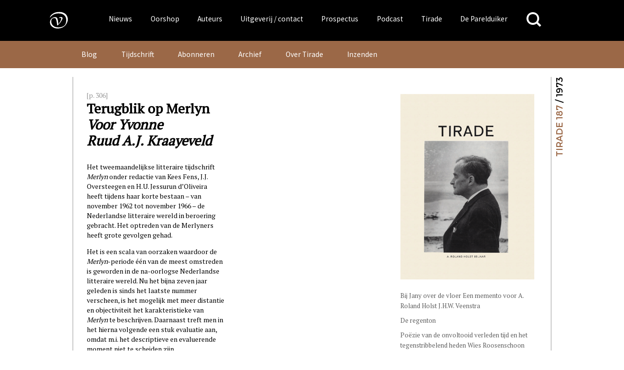

--- FILE ---
content_type: text/html; charset=UTF-8
request_url: https://www.vanoorschot.nl/dbnl/terugblik-op-merlynvoor-yvonneruud-a-j-kraayeveld/
body_size: 28949
content:
<!DOCTYPE html>
<html lang="nl-NL" class="no-js no-svg">
<head>
<meta charset="UTF-8">
<meta name="viewport" content="width=device-width, initial-scale=1.0" />
<link rel="profile" href="http://gmpg.org/xfn/11">

<script async src="https://www.googletagmanager.com/gtag/js?id=UA-165917557-1"></script>
<script>
  window.dataLayer = window.dataLayer || [];
  function gtag(){dataLayer.push(arguments);}
  gtag('js', new Date());
  gtag('config', 'UA-165917557-1');
</script>



<link href="https://fonts.googleapis.com/css?family=Source+Sans+Pro" rel="stylesheet">
<meta name='robots' content='index, follow, max-image-preview:large, max-snippet:-1, max-video-preview:-1' />
	<style>img:is([sizes="auto" i], [sizes^="auto," i]) { contain-intrinsic-size: 3000px 1500px }</style>
	
	<!-- This site is optimized with the Yoast SEO plugin v26.4 - https://yoast.com/wordpress/plugins/seo/ -->
	<title>Terugblik op Merlyn  Voor Yvonne  Ruud A.J. Kraayeveld &#183; Uitgeverij Van Oorschot</title>
	<link rel="canonical" href="https://www.vanoorschot.nl/dbnl/terugblik-op-merlynvoor-yvonneruud-a-j-kraayeveld/" />
	<meta property="og:locale" content="nl_NL" />
	<meta property="og:type" content="article" />
	<meta property="og:title" content="Terugblik op Merlyn  Voor Yvonne  Ruud A.J. Kraayeveld &#183; Uitgeverij Van Oorschot" />
	<meta property="og:description" content="[p. 306] Terugblik op Merlyn Voor Yvonne Ruud A.J. Kraayeveld Het tweemaandelijkse litteraire tijdschrift Merlyn onder redactie van Kees Fens, J.J. Oversteegen en H.U. Jessurun d&#8217;Oliveira heeft tijdens haar korte bestaan &#8211; van november 1962 tot november 1966 &#8211; de Nederlandse litteraire wereld in beroering gebracht. Het optreden van de Merlyners heeft grote gevolgen gehad.... Lees verder" />
	<meta property="og:url" content="https://www.vanoorschot.nl/dbnl/terugblik-op-merlynvoor-yvonneruud-a-j-kraayeveld/" />
	<meta property="og:site_name" content="Uitgeverij Van Oorschot" />
	<meta property="article:modified_time" content="2021-06-04T12:49:54+00:00" />
	<meta name="twitter:card" content="summary_large_image" />
	<meta name="twitter:label1" content="Geschatte leestijd" />
	<meta name="twitter:data1" content="20 minuten" />
	<script type="application/ld+json" class="yoast-schema-graph">{"@context":"https://schema.org","@graph":[{"@type":"WebPage","@id":"https://www.vanoorschot.nl/dbnl/terugblik-op-merlynvoor-yvonneruud-a-j-kraayeveld/","url":"https://www.vanoorschot.nl/dbnl/terugblik-op-merlynvoor-yvonneruud-a-j-kraayeveld/","name":"Terugblik op Merlyn Voor Yvonne Ruud A.J. Kraayeveld &#183; Uitgeverij Van Oorschot","isPartOf":{"@id":"https://www.vanoorschot.nl/#website"},"datePublished":"1972-12-31T23:00:44+00:00","dateModified":"2021-06-04T12:49:54+00:00","breadcrumb":{"@id":"https://www.vanoorschot.nl/dbnl/terugblik-op-merlynvoor-yvonneruud-a-j-kraayeveld/#breadcrumb"},"inLanguage":"nl-NL","potentialAction":[{"@type":"ReadAction","target":["https://www.vanoorschot.nl/dbnl/terugblik-op-merlynvoor-yvonneruud-a-j-kraayeveld/"]}]},{"@type":"BreadcrumbList","@id":"https://www.vanoorschot.nl/dbnl/terugblik-op-merlynvoor-yvonneruud-a-j-kraayeveld/#breadcrumb","itemListElement":[{"@type":"ListItem","position":1,"name":"Home","item":"https://www.vanoorschot.nl/"},{"@type":"ListItem","position":2,"name":"DBNL","item":"https://www.vanoorschot.nl/dbnl/"},{"@type":"ListItem","position":3,"name":"Terugblik op Merlyn Voor Yvonne Ruud A.J. Kraayeveld"}]},{"@type":"WebSite","@id":"https://www.vanoorschot.nl/#website","url":"https://www.vanoorschot.nl/","name":"Uitgeverij Van Oorschot","description":"","potentialAction":[{"@type":"SearchAction","target":{"@type":"EntryPoint","urlTemplate":"https://www.vanoorschot.nl/?s={search_term_string}"},"query-input":{"@type":"PropertyValueSpecification","valueRequired":true,"valueName":"search_term_string"}}],"inLanguage":"nl-NL"}]}</script>
	<!-- / Yoast SEO plugin. -->


<link rel='dns-prefetch' href='//fonts.googleapis.com' />
<script type="text/javascript">
/* <![CDATA[ */
window._wpemojiSettings = {"baseUrl":"https:\/\/s.w.org\/images\/core\/emoji\/16.0.1\/72x72\/","ext":".png","svgUrl":"https:\/\/s.w.org\/images\/core\/emoji\/16.0.1\/svg\/","svgExt":".svg","source":{"concatemoji":"https:\/\/www.vanoorschot.nl\/wp-includes\/js\/wp-emoji-release.min.js?ver=6.8.3"}};
/*! This file is auto-generated */
!function(s,n){var o,i,e;function c(e){try{var t={supportTests:e,timestamp:(new Date).valueOf()};sessionStorage.setItem(o,JSON.stringify(t))}catch(e){}}function p(e,t,n){e.clearRect(0,0,e.canvas.width,e.canvas.height),e.fillText(t,0,0);var t=new Uint32Array(e.getImageData(0,0,e.canvas.width,e.canvas.height).data),a=(e.clearRect(0,0,e.canvas.width,e.canvas.height),e.fillText(n,0,0),new Uint32Array(e.getImageData(0,0,e.canvas.width,e.canvas.height).data));return t.every(function(e,t){return e===a[t]})}function u(e,t){e.clearRect(0,0,e.canvas.width,e.canvas.height),e.fillText(t,0,0);for(var n=e.getImageData(16,16,1,1),a=0;a<n.data.length;a++)if(0!==n.data[a])return!1;return!0}function f(e,t,n,a){switch(t){case"flag":return n(e,"\ud83c\udff3\ufe0f\u200d\u26a7\ufe0f","\ud83c\udff3\ufe0f\u200b\u26a7\ufe0f")?!1:!n(e,"\ud83c\udde8\ud83c\uddf6","\ud83c\udde8\u200b\ud83c\uddf6")&&!n(e,"\ud83c\udff4\udb40\udc67\udb40\udc62\udb40\udc65\udb40\udc6e\udb40\udc67\udb40\udc7f","\ud83c\udff4\u200b\udb40\udc67\u200b\udb40\udc62\u200b\udb40\udc65\u200b\udb40\udc6e\u200b\udb40\udc67\u200b\udb40\udc7f");case"emoji":return!a(e,"\ud83e\udedf")}return!1}function g(e,t,n,a){var r="undefined"!=typeof WorkerGlobalScope&&self instanceof WorkerGlobalScope?new OffscreenCanvas(300,150):s.createElement("canvas"),o=r.getContext("2d",{willReadFrequently:!0}),i=(o.textBaseline="top",o.font="600 32px Arial",{});return e.forEach(function(e){i[e]=t(o,e,n,a)}),i}function t(e){var t=s.createElement("script");t.src=e,t.defer=!0,s.head.appendChild(t)}"undefined"!=typeof Promise&&(o="wpEmojiSettingsSupports",i=["flag","emoji"],n.supports={everything:!0,everythingExceptFlag:!0},e=new Promise(function(e){s.addEventListener("DOMContentLoaded",e,{once:!0})}),new Promise(function(t){var n=function(){try{var e=JSON.parse(sessionStorage.getItem(o));if("object"==typeof e&&"number"==typeof e.timestamp&&(new Date).valueOf()<e.timestamp+604800&&"object"==typeof e.supportTests)return e.supportTests}catch(e){}return null}();if(!n){if("undefined"!=typeof Worker&&"undefined"!=typeof OffscreenCanvas&&"undefined"!=typeof URL&&URL.createObjectURL&&"undefined"!=typeof Blob)try{var e="postMessage("+g.toString()+"("+[JSON.stringify(i),f.toString(),p.toString(),u.toString()].join(",")+"));",a=new Blob([e],{type:"text/javascript"}),r=new Worker(URL.createObjectURL(a),{name:"wpTestEmojiSupports"});return void(r.onmessage=function(e){c(n=e.data),r.terminate(),t(n)})}catch(e){}c(n=g(i,f,p,u))}t(n)}).then(function(e){for(var t in e)n.supports[t]=e[t],n.supports.everything=n.supports.everything&&n.supports[t],"flag"!==t&&(n.supports.everythingExceptFlag=n.supports.everythingExceptFlag&&n.supports[t]);n.supports.everythingExceptFlag=n.supports.everythingExceptFlag&&!n.supports.flag,n.DOMReady=!1,n.readyCallback=function(){n.DOMReady=!0}}).then(function(){return e}).then(function(){var e;n.supports.everything||(n.readyCallback(),(e=n.source||{}).concatemoji?t(e.concatemoji):e.wpemoji&&e.twemoji&&(t(e.twemoji),t(e.wpemoji)))}))}((window,document),window._wpemojiSettings);
/* ]]> */
</script>
<style id='wp-emoji-styles-inline-css' type='text/css'>

	img.wp-smiley, img.emoji {
		display: inline !important;
		border: none !important;
		box-shadow: none !important;
		height: 1em !important;
		width: 1em !important;
		margin: 0 0.07em !important;
		vertical-align: -0.1em !important;
		background: none !important;
		padding: 0 !important;
	}
</style>
<link rel='stylesheet' id='wp-block-library-css' href='https://www.vanoorschot.nl/wp-includes/css/dist/block-library/style.min.css?ver=6.8.3' type='text/css' media='all' />
<style id='classic-theme-styles-inline-css' type='text/css'>
/*! This file is auto-generated */
.wp-block-button__link{color:#fff;background-color:#32373c;border-radius:9999px;box-shadow:none;text-decoration:none;padding:calc(.667em + 2px) calc(1.333em + 2px);font-size:1.125em}.wp-block-file__button{background:#32373c;color:#fff;text-decoration:none}
</style>
<link rel='stylesheet' id='wp-components-css' href='https://www.vanoorschot.nl/wp-includes/css/dist/components/style.min.css?ver=6.8.3' type='text/css' media='all' />
<link rel='stylesheet' id='wp-preferences-css' href='https://www.vanoorschot.nl/wp-includes/css/dist/preferences/style.min.css?ver=6.8.3' type='text/css' media='all' />
<link rel='stylesheet' id='wp-block-editor-css' href='https://www.vanoorschot.nl/wp-includes/css/dist/block-editor/style.min.css?ver=6.8.3' type='text/css' media='all' />
<link rel='stylesheet' id='wp-reusable-blocks-css' href='https://www.vanoorschot.nl/wp-includes/css/dist/reusable-blocks/style.min.css?ver=6.8.3' type='text/css' media='all' />
<link rel='stylesheet' id='wp-patterns-css' href='https://www.vanoorschot.nl/wp-includes/css/dist/patterns/style.min.css?ver=6.8.3' type='text/css' media='all' />
<link rel='stylesheet' id='wp-editor-css' href='https://www.vanoorschot.nl/wp-includes/css/dist/editor/style.min.css?ver=6.8.3' type='text/css' media='all' />
<link rel='stylesheet' id='algori_pdf_viewer-cgb-style-css-css' href='https://www.vanoorschot.nl/wp-content/plugins/algori-pdf-viewer/dist/blocks.style.build.css' type='text/css' media='all' />
<style id='hollandsspoor-hs-block-cast-style-inline-css' type='text/css'>
ul.wp-block-hollandsspoor-hs-block-cast{list-style-type:none}ul.wp-block-hollandsspoor-hs-block-cast.is-grid{display:flex;flex-wrap:wrap;list-style:none;padding:0}@media(min-width:600px){ul.wp-block-hollandsspoor-hs-block-cast.columns-2 li{box-sizing:border-box;display:flex;flex-direction:column;justify-content:space-between;margin:0 1em 2em;width:calc(50% - 2em)}ul.wp-block-hollandsspoor-hs-block-cast.columns-3 li{box-sizing:border-box;width:calc(33.33333% - 4em)}.vo-podcast-player{width:100%!important}}.wp-block-hollandsspoor-hs-block-cast{background-color:#fff;color:#000;padding:2em 1em 1em}.wp-block-cast-item{box-shadow:0 0 32px 0 #ccc;margin:0 0 2em;padding:2em}.wp-block-cast-title a:link{font-size:1.5em;font-weight:700;text-decoration:none}.vo-podcast-player{margin:1em 0 0}

</style>
<style id='global-styles-inline-css' type='text/css'>
:root{--wp--preset--aspect-ratio--square: 1;--wp--preset--aspect-ratio--4-3: 4/3;--wp--preset--aspect-ratio--3-4: 3/4;--wp--preset--aspect-ratio--3-2: 3/2;--wp--preset--aspect-ratio--2-3: 2/3;--wp--preset--aspect-ratio--16-9: 16/9;--wp--preset--aspect-ratio--9-16: 9/16;--wp--preset--color--black: #000000;--wp--preset--color--cyan-bluish-gray: #abb8c3;--wp--preset--color--white: #ffffff;--wp--preset--color--pale-pink: #f78da7;--wp--preset--color--vivid-red: #cf2e2e;--wp--preset--color--luminous-vivid-orange: #ff6900;--wp--preset--color--luminous-vivid-amber: #fcb900;--wp--preset--color--light-green-cyan: #7bdcb5;--wp--preset--color--vivid-green-cyan: #00d084;--wp--preset--color--pale-cyan-blue: #8ed1fc;--wp--preset--color--vivid-cyan-blue: #0693e3;--wp--preset--color--vivid-purple: #9b51e0;--wp--preset--gradient--vivid-cyan-blue-to-vivid-purple: linear-gradient(135deg,rgba(6,147,227,1) 0%,rgb(155,81,224) 100%);--wp--preset--gradient--light-green-cyan-to-vivid-green-cyan: linear-gradient(135deg,rgb(122,220,180) 0%,rgb(0,208,130) 100%);--wp--preset--gradient--luminous-vivid-amber-to-luminous-vivid-orange: linear-gradient(135deg,rgba(252,185,0,1) 0%,rgba(255,105,0,1) 100%);--wp--preset--gradient--luminous-vivid-orange-to-vivid-red: linear-gradient(135deg,rgba(255,105,0,1) 0%,rgb(207,46,46) 100%);--wp--preset--gradient--very-light-gray-to-cyan-bluish-gray: linear-gradient(135deg,rgb(238,238,238) 0%,rgb(169,184,195) 100%);--wp--preset--gradient--cool-to-warm-spectrum: linear-gradient(135deg,rgb(74,234,220) 0%,rgb(151,120,209) 20%,rgb(207,42,186) 40%,rgb(238,44,130) 60%,rgb(251,105,98) 80%,rgb(254,248,76) 100%);--wp--preset--gradient--blush-light-purple: linear-gradient(135deg,rgb(255,206,236) 0%,rgb(152,150,240) 100%);--wp--preset--gradient--blush-bordeaux: linear-gradient(135deg,rgb(254,205,165) 0%,rgb(254,45,45) 50%,rgb(107,0,62) 100%);--wp--preset--gradient--luminous-dusk: linear-gradient(135deg,rgb(255,203,112) 0%,rgb(199,81,192) 50%,rgb(65,88,208) 100%);--wp--preset--gradient--pale-ocean: linear-gradient(135deg,rgb(255,245,203) 0%,rgb(182,227,212) 50%,rgb(51,167,181) 100%);--wp--preset--gradient--electric-grass: linear-gradient(135deg,rgb(202,248,128) 0%,rgb(113,206,126) 100%);--wp--preset--gradient--midnight: linear-gradient(135deg,rgb(2,3,129) 0%,rgb(40,116,252) 100%);--wp--preset--font-size--small: 13px;--wp--preset--font-size--medium: 20px;--wp--preset--font-size--large: 36px;--wp--preset--font-size--x-large: 42px;--wp--preset--spacing--20: 0.44rem;--wp--preset--spacing--30: 0.67rem;--wp--preset--spacing--40: 1rem;--wp--preset--spacing--50: 1.5rem;--wp--preset--spacing--60: 2.25rem;--wp--preset--spacing--70: 3.38rem;--wp--preset--spacing--80: 5.06rem;--wp--preset--shadow--natural: 6px 6px 9px rgba(0, 0, 0, 0.2);--wp--preset--shadow--deep: 12px 12px 50px rgba(0, 0, 0, 0.4);--wp--preset--shadow--sharp: 6px 6px 0px rgba(0, 0, 0, 0.2);--wp--preset--shadow--outlined: 6px 6px 0px -3px rgba(255, 255, 255, 1), 6px 6px rgba(0, 0, 0, 1);--wp--preset--shadow--crisp: 6px 6px 0px rgba(0, 0, 0, 1);}:where(.is-layout-flex){gap: 0.5em;}:where(.is-layout-grid){gap: 0.5em;}body .is-layout-flex{display: flex;}.is-layout-flex{flex-wrap: wrap;align-items: center;}.is-layout-flex > :is(*, div){margin: 0;}body .is-layout-grid{display: grid;}.is-layout-grid > :is(*, div){margin: 0;}:where(.wp-block-columns.is-layout-flex){gap: 2em;}:where(.wp-block-columns.is-layout-grid){gap: 2em;}:where(.wp-block-post-template.is-layout-flex){gap: 1.25em;}:where(.wp-block-post-template.is-layout-grid){gap: 1.25em;}.has-black-color{color: var(--wp--preset--color--black) !important;}.has-cyan-bluish-gray-color{color: var(--wp--preset--color--cyan-bluish-gray) !important;}.has-white-color{color: var(--wp--preset--color--white) !important;}.has-pale-pink-color{color: var(--wp--preset--color--pale-pink) !important;}.has-vivid-red-color{color: var(--wp--preset--color--vivid-red) !important;}.has-luminous-vivid-orange-color{color: var(--wp--preset--color--luminous-vivid-orange) !important;}.has-luminous-vivid-amber-color{color: var(--wp--preset--color--luminous-vivid-amber) !important;}.has-light-green-cyan-color{color: var(--wp--preset--color--light-green-cyan) !important;}.has-vivid-green-cyan-color{color: var(--wp--preset--color--vivid-green-cyan) !important;}.has-pale-cyan-blue-color{color: var(--wp--preset--color--pale-cyan-blue) !important;}.has-vivid-cyan-blue-color{color: var(--wp--preset--color--vivid-cyan-blue) !important;}.has-vivid-purple-color{color: var(--wp--preset--color--vivid-purple) !important;}.has-black-background-color{background-color: var(--wp--preset--color--black) !important;}.has-cyan-bluish-gray-background-color{background-color: var(--wp--preset--color--cyan-bluish-gray) !important;}.has-white-background-color{background-color: var(--wp--preset--color--white) !important;}.has-pale-pink-background-color{background-color: var(--wp--preset--color--pale-pink) !important;}.has-vivid-red-background-color{background-color: var(--wp--preset--color--vivid-red) !important;}.has-luminous-vivid-orange-background-color{background-color: var(--wp--preset--color--luminous-vivid-orange) !important;}.has-luminous-vivid-amber-background-color{background-color: var(--wp--preset--color--luminous-vivid-amber) !important;}.has-light-green-cyan-background-color{background-color: var(--wp--preset--color--light-green-cyan) !important;}.has-vivid-green-cyan-background-color{background-color: var(--wp--preset--color--vivid-green-cyan) !important;}.has-pale-cyan-blue-background-color{background-color: var(--wp--preset--color--pale-cyan-blue) !important;}.has-vivid-cyan-blue-background-color{background-color: var(--wp--preset--color--vivid-cyan-blue) !important;}.has-vivid-purple-background-color{background-color: var(--wp--preset--color--vivid-purple) !important;}.has-black-border-color{border-color: var(--wp--preset--color--black) !important;}.has-cyan-bluish-gray-border-color{border-color: var(--wp--preset--color--cyan-bluish-gray) !important;}.has-white-border-color{border-color: var(--wp--preset--color--white) !important;}.has-pale-pink-border-color{border-color: var(--wp--preset--color--pale-pink) !important;}.has-vivid-red-border-color{border-color: var(--wp--preset--color--vivid-red) !important;}.has-luminous-vivid-orange-border-color{border-color: var(--wp--preset--color--luminous-vivid-orange) !important;}.has-luminous-vivid-amber-border-color{border-color: var(--wp--preset--color--luminous-vivid-amber) !important;}.has-light-green-cyan-border-color{border-color: var(--wp--preset--color--light-green-cyan) !important;}.has-vivid-green-cyan-border-color{border-color: var(--wp--preset--color--vivid-green-cyan) !important;}.has-pale-cyan-blue-border-color{border-color: var(--wp--preset--color--pale-cyan-blue) !important;}.has-vivid-cyan-blue-border-color{border-color: var(--wp--preset--color--vivid-cyan-blue) !important;}.has-vivid-purple-border-color{border-color: var(--wp--preset--color--vivid-purple) !important;}.has-vivid-cyan-blue-to-vivid-purple-gradient-background{background: var(--wp--preset--gradient--vivid-cyan-blue-to-vivid-purple) !important;}.has-light-green-cyan-to-vivid-green-cyan-gradient-background{background: var(--wp--preset--gradient--light-green-cyan-to-vivid-green-cyan) !important;}.has-luminous-vivid-amber-to-luminous-vivid-orange-gradient-background{background: var(--wp--preset--gradient--luminous-vivid-amber-to-luminous-vivid-orange) !important;}.has-luminous-vivid-orange-to-vivid-red-gradient-background{background: var(--wp--preset--gradient--luminous-vivid-orange-to-vivid-red) !important;}.has-very-light-gray-to-cyan-bluish-gray-gradient-background{background: var(--wp--preset--gradient--very-light-gray-to-cyan-bluish-gray) !important;}.has-cool-to-warm-spectrum-gradient-background{background: var(--wp--preset--gradient--cool-to-warm-spectrum) !important;}.has-blush-light-purple-gradient-background{background: var(--wp--preset--gradient--blush-light-purple) !important;}.has-blush-bordeaux-gradient-background{background: var(--wp--preset--gradient--blush-bordeaux) !important;}.has-luminous-dusk-gradient-background{background: var(--wp--preset--gradient--luminous-dusk) !important;}.has-pale-ocean-gradient-background{background: var(--wp--preset--gradient--pale-ocean) !important;}.has-electric-grass-gradient-background{background: var(--wp--preset--gradient--electric-grass) !important;}.has-midnight-gradient-background{background: var(--wp--preset--gradient--midnight) !important;}.has-small-font-size{font-size: var(--wp--preset--font-size--small) !important;}.has-medium-font-size{font-size: var(--wp--preset--font-size--medium) !important;}.has-large-font-size{font-size: var(--wp--preset--font-size--large) !important;}.has-x-large-font-size{font-size: var(--wp--preset--font-size--x-large) !important;}
:where(.wp-block-post-template.is-layout-flex){gap: 1.25em;}:where(.wp-block-post-template.is-layout-grid){gap: 1.25em;}
:where(.wp-block-columns.is-layout-flex){gap: 2em;}:where(.wp-block-columns.is-layout-grid){gap: 2em;}
:root :where(.wp-block-pullquote){font-size: 1.5em;line-height: 1.6;}
</style>
<link rel='stylesheet' id='upcoming-styles-css' href='https://www.vanoorschot.nl/wp-content/plugins/woocommerce-upcoming-product/css/style.css?ver=20260121' type='text/css' media='all' />
<style id='woocommerce-inline-inline-css' type='text/css'>
.woocommerce form .form-row .required { visibility: visible; }
</style>
<link rel='stylesheet' id='brands-styles-css' href='https://www.vanoorschot.nl/wp-content/plugins/woocommerce/assets/css/brands.css?ver=10.3.7' type='text/css' media='all' />
<link rel='stylesheet' id='custom-google-fonts-css' href='https://fonts.googleapis.com/css?family=Montserrat%3A400%2C600%2C800%7CPT+Serif&#038;ver=6.8.3' type='text/css' media='all' />
<link rel='stylesheet' id='default-css' href='https://www.vanoorschot.nl/wp-content/themes/vanoorschot/css/default.css?ver=6.8.3' type='text/css' media='all' />
<link rel='stylesheet' id='royal-slider-style-css' href='https://www.vanoorschot.nl/wp-content/themes/vanoorschot/css/royalslider.css?ver=6.8.3' type='text/css' media='all' />
<link rel='stylesheet' id='royal-slider-skin-css' href='https://www.vanoorschot.nl/wp-content/themes/vanoorschot/css/rs-van-oorschot.css?ver=6.8.3' type='text/css' media='all' />
<link rel='stylesheet' id='mollie-applepaydirect-css' href='https://www.vanoorschot.nl/wp-content/plugins/mollie-payments-for-woocommerce/public/css/mollie-applepaydirect.min.css?ver=1764073033' type='text/css' media='screen' />
<link rel='stylesheet' id='newsletter-css' href='https://www.vanoorschot.nl/wp-content/plugins/newsletter/style.css?ver=9.0.8' type='text/css' media='all' />
<script type="text/javascript" id="wpml-cookie-js-extra">
/* <![CDATA[ */
var wpml_cookies = {"wp-wpml_current_language":{"value":"nl","expires":1,"path":"\/"}};
var wpml_cookies = {"wp-wpml_current_language":{"value":"nl","expires":1,"path":"\/"}};
/* ]]> */
</script>
<script type="text/javascript" src="https://www.vanoorschot.nl/wp-content/plugins/sitepress-multilingual-cms/res/js/cookies/language-cookie.js?ver=485900" id="wpml-cookie-js" defer="defer" data-wp-strategy="defer"></script>
<script type="text/javascript" src="https://www.vanoorschot.nl/wp-includes/js/jquery/jquery.min.js?ver=3.7.1" id="jquery-core-js"></script>
<script type="text/javascript" src="https://www.vanoorschot.nl/wp-includes/js/jquery/jquery-migrate.min.js?ver=3.4.1" id="jquery-migrate-js"></script>
<script type="text/javascript" src="https://www.vanoorschot.nl/wp-content/plugins/dbnl/js/dbnl.js?ver=6.8.3" id="dbnl-script-js"></script>
<script type="text/javascript" src="https://www.vanoorschot.nl/wp-content/themes/vanoorschot/js-prod/vanoorschot.min.js?ver=1" id="van-oorschot-js"></script>
<script type="text/javascript" id="tirade-frontend-js-extra">
/* <![CDATA[ */
var ajaxedtirade = {"ajax_url":"https:\/\/www.vanoorschot.nl\/wp-admin\/admin-ajax.php"};
/* ]]> */
</script>
<script type="text/javascript" src="https://www.vanoorschot.nl/wp-content/plugins/tirade/js/tirade.js?ver=1.0" id="tirade-frontend-js"></script>
<script type="text/javascript" src="https://www.vanoorschot.nl/wp-content/plugins/woocommerce/assets/js/jquery-blockui/jquery.blockUI.min.js?ver=2.7.0-wc.10.3.7" id="wc-jquery-blockui-js" defer="defer" data-wp-strategy="defer"></script>
<script type="text/javascript" id="wc-add-to-cart-js-extra">
/* <![CDATA[ */
var wc_add_to_cart_params = {"ajax_url":"\/wp-admin\/admin-ajax.php","wc_ajax_url":"\/?wc-ajax=%%endpoint%%","i18n_view_cart":"Bekijk winkelwagen","cart_url":"https:\/\/www.vanoorschot.nl\/checkout\/","is_cart":"","cart_redirect_after_add":"yes"};
/* ]]> */
</script>
<script type="text/javascript" src="https://www.vanoorschot.nl/wp-content/plugins/woocommerce/assets/js/frontend/add-to-cart.min.js?ver=10.3.7" id="wc-add-to-cart-js" defer="defer" data-wp-strategy="defer"></script>
<script type="text/javascript" src="https://www.vanoorschot.nl/wp-content/plugins/woocommerce/assets/js/js-cookie/js.cookie.min.js?ver=2.1.4-wc.10.3.7" id="wc-js-cookie-js" defer="defer" data-wp-strategy="defer"></script>
<script type="text/javascript" id="woocommerce-js-extra">
/* <![CDATA[ */
var woocommerce_params = {"ajax_url":"\/wp-admin\/admin-ajax.php","wc_ajax_url":"\/?wc-ajax=%%endpoint%%","i18n_password_show":"Wachtwoord weergeven","i18n_password_hide":"Wachtwoord verbergen"};
/* ]]> */
</script>
<script type="text/javascript" src="https://www.vanoorschot.nl/wp-content/plugins/woocommerce/assets/js/frontend/woocommerce.min.js?ver=10.3.7" id="woocommerce-js" defer="defer" data-wp-strategy="defer"></script>
<script type="text/javascript" id="my_loadmore-js-extra">
/* <![CDATA[ */
var misha_loadmore_params = {"ajaxurl":"https:\/\/www.vanoorschot.nl\/wp-admin\/admin-ajax.php","posts":"{\"page\":0,\"post_type\":\"dbnl\",\"error\":\"\",\"m\":\"\",\"p\":300426,\"post_parent\":\"\",\"subpost\":\"\",\"subpost_id\":\"\",\"attachment\":\"\",\"attachment_id\":0,\"pagename\":\"\",\"page_id\":\"\",\"second\":\"\",\"minute\":\"\",\"hour\":\"\",\"day\":0,\"monthnum\":0,\"year\":0,\"w\":0,\"category_name\":\"\",\"tag\":\"\",\"cat\":\"\",\"tag_id\":\"\",\"author\":\"\",\"author_name\":\"\",\"feed\":\"\",\"tb\":\"\",\"paged\":0,\"meta_key\":\"\",\"meta_value\":\"\",\"preview\":\"\",\"s\":\"\",\"sentence\":\"\",\"title\":\"\",\"fields\":\"all\",\"menu_order\":\"\",\"embed\":\"\",\"category__in\":[],\"category__not_in\":[],\"category__and\":[],\"post__in\":[],\"post__not_in\":[],\"post_name__in\":[],\"tag__in\":[],\"tag__not_in\":[],\"tag__and\":[],\"tag_slug__in\":[],\"tag_slug__and\":[],\"post_parent__in\":[],\"post_parent__not_in\":[],\"author__in\":[],\"author__not_in\":[],\"search_columns\":[],\"name\":\"terugblik-op-merlynvoor-yvonneruud-a-j-kraayeveld\",\"ignore_sticky_posts\":false,\"suppress_filters\":false,\"cache_results\":true,\"update_post_term_cache\":true,\"update_menu_item_cache\":false,\"lazy_load_term_meta\":true,\"update_post_meta_cache\":true,\"posts_per_page\":12,\"nopaging\":false,\"comments_per_page\":\"50\",\"no_found_rows\":false,\"order\":\"DESC\",\"dbnl\":\"terugblik-op-merlynvoor-yvonneruud-a-j-kraayeveld\"}","current_page":"1","max_page":"0"};
/* ]]> */
</script>
<script type="text/javascript" src="https://www.vanoorschot.nl/wp-content/themes/vanoorschot/js-prod/myloadmore.js?ver=6.8.3" id="my_loadmore-js"></script>
<link rel="https://api.w.org/" href="https://www.vanoorschot.nl/wp-json/" /><link rel="alternate" title="JSON" type="application/json" href="https://www.vanoorschot.nl/wp-json/wp/v2/dbnl/300426" /><link rel="EditURI" type="application/rsd+xml" title="RSD" href="https://www.vanoorschot.nl/xmlrpc.php?rsd" />
<meta name="generator" content="WordPress 6.8.3" />
<meta name="generator" content="WooCommerce 10.3.7" />
<link rel='shortlink' href='https://www.vanoorschot.nl/?p=300426' />
<link rel="alternate" title="oEmbed (JSON)" type="application/json+oembed" href="https://www.vanoorschot.nl/wp-json/oembed/1.0/embed?url=https%3A%2F%2Fwww.vanoorschot.nl%2Fdbnl%2Fterugblik-op-merlynvoor-yvonneruud-a-j-kraayeveld%2F" />
<link rel="alternate" title="oEmbed (XML)" type="text/xml+oembed" href="https://www.vanoorschot.nl/wp-json/oembed/1.0/embed?url=https%3A%2F%2Fwww.vanoorschot.nl%2Fdbnl%2Fterugblik-op-merlynvoor-yvonneruud-a-j-kraayeveld%2F&#038;format=xml" />
<meta name="generator" content="WPML ver:4.8.5 stt:37,1;" />
	<noscript><style>.woocommerce-product-gallery{ opacity: 1 !important; }</style></noscript>
	<link rel="icon" href="https://www.vanoorschot.nl/wp-content/uploads/2021/03/cropped-vignet-Linkedin-scaled-1-32x32.jpg" sizes="32x32" />
<link rel="icon" href="https://www.vanoorschot.nl/wp-content/uploads/2021/03/cropped-vignet-Linkedin-scaled-1-192x192.jpg" sizes="192x192" />
<link rel="apple-touch-icon" href="https://www.vanoorschot.nl/wp-content/uploads/2021/03/cropped-vignet-Linkedin-scaled-1-180x180.jpg" />
<meta name="msapplication-TileImage" content="https://www.vanoorschot.nl/wp-content/uploads/2021/03/cropped-vignet-Linkedin-scaled-1-270x270.jpg" />
				<style type="text/css" id="c4wp-checkout-css">
					.woocommerce-checkout .c4wp_captcha_field {
						margin-bottom: 10px;
						margin-top: 15px;
						position: relative;
						display: inline-block;
					}
				</style>
							<style type="text/css" id="c4wp-v3-lp-form-css">
				.login #login, .login #lostpasswordform {
					min-width: 350px !important;
				}
				.wpforms-field-c4wp iframe {
					width: 100% !important;
				}
			</style>
			</head>

<body class="wp-singular dbnl-template-default single single-dbnl postid-300426 wp-theme-vanoorschot theme-vanoorschot woocommerce-no-js desktop">
<style>
	/* styled here to prevent flash during css loading */
	ul#hoofd-menu .sub-menu {
		display: none;
	}
	button.menu-toggle {
		display:none;
	}

</style>
<div id="page" class="site">
	<a class="skip-link screen-reader-text" href="#content">Skip to content</a>
	<header id="masthead" class="site-header" role="banner">
		<div class="wrap">
			<div class="header-menu-container uitvullen">

			<div class="header-left">
			<a class="home" href="https://www.vanoorschot.nl/" rel="home" aria-label="Naar de voorpagina">
			<div class="header-vignet-container"><svg version="1.1" id="header-vignet" class="header-vignet" xmlns="http://www.w3.org/2000/svg" xmlns:xlink="http://www.w3.org/1999/xlink" x="0px" y="0px"
		width="1584px" height="1536px" viewBox="0 0 1584 1536" enable-background="new 0 0 1584 1536" xml:space="preserve">
		<path d="M294,588c12,12,16.718,5.076,30-12c126-162,288-216,474-216 c144,0,240,30,318,96c84.457,71.463,126,180,126,282c0,42-3.881,206.528-84,300c-72,84-216,132-348,132s-228-12-318-90
		S372,918,372,822c0-72,19.696-123.757,60-156c30-24,60-36,114-36c10.848,0,23.875,0,37.767,3.939
		c9.16,2.598,18.696,6.908,28.233,14.061c24,18,30,24,48,90s24,72,36,162c10.43,78.226,12,102,12,144c0,6,6,6,18,6s17.481-0.568,24-6
		c36-30,72-60,126-126s103.117-152.235,138-222c12-24,12-48,12-60c0-36-24-66-84-66c-48,0-87.75,10-114,36c-12.057,11.942-6,12,0,18
		s8.25,8.75,12,6c13.685-10.036,42-12,60-12c12,0,36,6,42,18c0,0,6,6,6,24c0,24-6,48-12,66c-20.436,61.306-36,96-84,168
		c-24,36-54,78-60,84c-4.243,4.243-12,0-12,0s-1.621-35.825-6-84c-6-66-14.027-119.405-36-198c-10.607-37.942-22.467-70.686-45-90
		c-21-18-65.466-30-93-30c-54,0-134.58,15.627-198,72c-54,48-93.62,108.204-102,192c-6,60,4.851,126.511,24,168
		c36,78,102,138,192,180s150,48,228,48c90,0,210-24,288-66c66.193-35.643,112-69,166-129s113.05-177.302,127-261c6-36,13-150-23-234
		c-54-126-113.646-174.76-216-222c-78-36-138-48-246-48c-78,0-199.188,9.383-294,54c-102,48-186,120-216,174S288,582,294,588z"/>
		</svg></div>			</a>
			</div><!-- .header-left -->

							<div class="navigation-hoofd-menu">
					<nav id="site-navigation" class="main-navigation" role="navigation" aria-label="Top Menu">
					<div class="menu-hoofdmenu-container"><ul id="hoofd-menu" class="menu"><li id="menu-item-248615" class="menu-item menu-item-type-taxonomy menu-item-object-category menu-item-248615"><a href="https://www.vanoorschot.nl/category/nieuws/">Nieuws</a></li>
<li id="menu-item-248616" class="menu-item menu-item-type-post_type menu-item-object-page menu-item-248616"><a href="https://www.vanoorschot.nl/oorshop/">Oorshop</a></li>
<li id="menu-item-246626" class="auteurslijst menu-item menu-item-type-post_type_archive menu-item-object-oorschot_writer menu-item-246626"><a href="https://www.vanoorschot.nl/writers/">Auteurs</a></li>
<li id="menu-item-248617" class="menu-item menu-item-type-post_type menu-item-object-post menu-item-has-children menu-item-248617"><a href="https://www.vanoorschot.nl/contact/">Uitgeverij / contact</a>
<ul class="sub-menu">
	<li id="menu-item-249032" class="menu-item menu-item-type-post_type menu-item-object-post menu-item-249032"><a href="https://www.vanoorschot.nl/wie-zijn-wij/">Wie zijn wij</a></li>
	<li id="menu-item-246619" class="menu-item menu-item-type-post_type menu-item-object-page menu-item-246619"><a href="https://www.vanoorschot.nl/rights/">Rights</a></li>
	<li id="menu-item-249025" class="menu-item menu-item-type-post_type menu-item-object-post menu-item-249025"><a href="https://www.vanoorschot.nl/manuscripten/">Manuscripten</a></li>
	<li id="menu-item-221631" class="menu-item menu-item-type-taxonomy menu-item-object-category menu-item-221631"><a href="https://www.vanoorschot.nl/category/over-van-oorschot/">Geschiedenis</a></li>
	<li id="menu-item-249154" class="menu-item menu-item-type-post_type menu-item-object-post menu-item-249154"><a href="https://www.vanoorschot.nl/literaire-prijzen/">Literaire prijzen</a></li>
</ul>
</li>
<li id="menu-item-375443" class="menu-item menu-item-type-post_type menu-item-object-post menu-item-has-children menu-item-375443"><a href="https://www.vanoorschot.nl/voorjaarsaanbieding-2026/">Prospectus</a>
<ul class="sub-menu">
	<li id="menu-item-375442" class="menu-item menu-item-type-post_type menu-item-object-post menu-item-375442"><a href="https://www.vanoorschot.nl/voorjaarsaanbieding-2026/">Voorjaarsaanbieding 2026</a></li>
	<li id="menu-item-368377" class="menu-item menu-item-type-post_type menu-item-object-post menu-item-368377"><a href="https://www.vanoorschot.nl/najaarsaanbieding-2025/">Najaarsaanbieding 2025</a></li>
	<li id="menu-item-364905" class="menu-item menu-item-type-post_type menu-item-object-post menu-item-364905"><a href="https://www.vanoorschot.nl/zomeraanbieding-2025/">Zomeraanbieding 2025</a></li>
	<li id="menu-item-360124" class="menu-item menu-item-type-post_type menu-item-object-post menu-item-360124"><a href="https://www.vanoorschot.nl/voorjaarsaanbieding-2025/">Voorjaarsaanbieding 2025</a></li>
	<li id="menu-item-354237" class="menu-item menu-item-type-post_type menu-item-object-post menu-item-354237"><a href="https://www.vanoorschot.nl/najaarsaanbieding-2024/">Najaarsaanbieding 2024</a></li>
	<li id="menu-item-350902" class="menu-item menu-item-type-post_type menu-item-object-post menu-item-350902"><a href="https://www.vanoorschot.nl/zomeraanbieding-2024/">Zomeraanbieding 2024</a></li>
</ul>
</li>
<li id="menu-item-312346" class="menu-item menu-item-type-post_type menu-item-object-page menu-item-312346"><a href="https://www.vanoorschot.nl/podcast/">Podcast</a></li>
<li id="menu-item-249050" class="menu-item menu-item-type-custom menu-item-object-custom menu-item-has-children menu-item-249050"><a href="http://vanoorschot.nl/tirade-blog">Tirade</a>
<ul class="sub-menu">
	<li id="menu-item-261403" class="menu-item menu-item-type-custom menu-item-object-custom menu-item-261403"><a href="https://vanoorschot.nl/tirade-blog">Blog</a></li>
	<li id="menu-item-261402" class="menu-item menu-item-type-custom menu-item-object-custom menu-item-261402"><a href="https://vanoorschot.nl/tirade">Tijdschrift</a></li>
	<li id="menu-item-270627" class="menu-item menu-item-type-post_type menu-item-object-page menu-item-270627"><a href="https://www.vanoorschot.nl/abonneren/">Abonneren</a></li>
	<li id="menu-item-305039" class="menu-item menu-item-type-post_type_archive menu-item-object-dbnl menu-item-305039"><a href="https://www.vanoorschot.nl/dbnl/">Archief</a></li>
	<li id="menu-item-270630" class="menu-item menu-item-type-post_type menu-item-object-page menu-item-270630"><a href="https://www.vanoorschot.nl/redactie/">Over Tirade</a></li>
	<li id="menu-item-270634" class="menu-item menu-item-type-post_type menu-item-object-page menu-item-270634"><a href="https://www.vanoorschot.nl/inzenden/">Inzenden</a></li>
</ul>
</li>
<li id="menu-item-306514" class="menu-item menu-item-type-post_type menu-item-object-page menu-item-306514"><a href="https://www.vanoorschot.nl/de-parelduiker/">De Parelduiker</a></li>
</ul></div>					
					</nav><!-- #site-navigation -->
				</div><!-- .navigation-top -->

							<div class="header-right">
							<div class="navigation-extra-menu">
					<nav id="extra-navigation" class="extra-navigation" aria-label="Extra Menu">
										</nav><!-- #extra-navigation -->
				</div>
							<form role="search" method="get" class="search-form main-search" action="https://www.vanoorschot.nl/">
					<label for="search-in-header">
						<span class="screen-reader-text" style="color: #ffffff;">Search for:</span>
						<input type="search" class="search-field" placeholder="Zoeken &hellip;" style="" value="" name="s" title="Zoekterm invullen" />
					</label>
					<button id="search-in-header" type="submit" class="search-submit" aria-label="Zoeken" ><svg version="1.1" id="looking-glass-1" class="looking-glass" xmlns="http://www.w3.org/2000/svg" xmlns:xlink="http://www.w3.org/1999/xlink" x="0px" y="0px"
	 width="34px" height="34px" viewBox="0 0 34 34" enable-background="new 0 0 34 34" xml:space="preserve">
	<path fill="#ffffff" d="M15,16 M32,33"/>
	<path fill="#ffffff" d="M24,7"/>
	<g>
		<path fill="#ffffff" d="M2,16c0,7.18,5.82,13,13,13c2.824,0,5.429-0.91,7.561-2.439L29,33l3-3l-6.439-6.439
		C27.09,21.429,28,18.824,28,16c0-7.18-5.82-13-13-13S2,8.82,2,16z"/>
		<path fill="#000000" d="M6,16c0,5.523,3.477,9,9,9s9-3.477,9-9s-3.477-9-9-9S6,10.477,6,16z"/>
	</g>
	</svg></button>
									</form>
				<div class="header-cart-container"></div>
			</div><!-- .header-right -->

			</div><!-- .header-menu-container -->

						<button class="menu-toggle" aria-controls="hoofd-menu" aria-expanded="false" aria-label="Toon mobiel menu">
				<svg aria-hidden='true' focusable='false' data-prefix='fas' data-icon='bars' class='svg-inline--fa fa-bars fa-w-14' role='img' xmlns='http://www.w3.org/2000/svg' viewBox='0 0 448 512'><path fill='currentColor' d='M16 132h416c8.837 0 16-7.163 16-16V76c0-8.837-7.163-16-16-16H16C7.163 60 0 67.163 0 76v40c0 8.837 7.163 16 16 16zm0 160h416c8.837 0 16-7.163 16-16v-40c0-8.837-7.163-16-16-16H16c-8.837 0-16 7.163-16 16v40c0 8.837 7.163 16 16 16zm0 160h416c8.837 0 16-7.163 16-16v-40c0-8.837-7.163-16-16-16H16c-8.837 0-16 7.163-16 16v40c0 8.837 7.163 16 16 16z'></path></svg>			</button>

		</div><!-- .wrap -->
	</header><!-- #masthead -->
		<div class="site-content-contain">
		<div id="content" class="site-content"> <div id="tirade-submenu-container">
    <div class="wrap">
        <div class="header-vignet-container">
            &nbsp;
        </div>
                <div id="tirade-submenu">
            <ul id="tirade-menu">
                                <li class="tirade-menu-item">
                    <a href="https://vanoorschot.nl/tirade-blog" target="">
                        Blog                    </a>
                </li>
                                <li class="tirade-menu-item">
                    <a href="https://vanoorschot.nl/tirade" target="">
                        Tijdschrift                    </a>
                </li>
                                <li class="tirade-menu-item">
                    <a href="https://www.vanoorschot.nl/abonneren/" target="">
                        Abonneren                    </a>
                </li>
                                <li class="tirade-menu-item">
                    <a href="https://www.vanoorschot.nl/dbnl/" target="">
                        Archief                    </a>
                </li>
                                <li class="tirade-menu-item">
                    <a href="https://www.vanoorschot.nl/redactie/" target="">
                        Over Tirade                    </a>
                </li>
                                <li class="tirade-menu-item">
                    <a href="https://www.vanoorschot.nl/inzenden/" target="">
                        Inzenden                    </a>
                </li>
                            </ul>
        </div>
            </div>
</div>
<div class="single">
	<div id="primary" class="content-area">
		<main id="main" class="site-main" role="main">
			<article id="post-300426" class="dbnl show-cover post-300426 type-dbnl status-publish hentry">
			
	
    <div class="tirade-article-meta"><a href="https://www.vanoorschot.nl/tirade/tirade-187/" class="tirade-article-meta-author-link">Tirade 187</a> / 1973</div>
		<div class="single-entry">
		
		<div class="entry-content">
			<div class="wp-block-columns alignwide is-layout-flex wp-container-core-columns-is-layout-9d6595d7 wp-block-columns-is-layout-flex"><div class="wp-block-column dbnl-links is-layout-flow wp-block-column-is-layout-flow" style="flex-basis:66.66%">

 <interp type="primair" value="kraa026"></interp><div class="pb">[p. 306]</div>
<a name="40"></a>
<h3>Terugblik op Merlyn
<br><i>Voor Yvonne</i>

<br><i>Ruud A.J. Kraayeveld</i>
</h3>

<p>Het tweemaandelijkse litteraire tijdschrift <i>Merlyn</i> onder redactie van Kees Fens, J.J. Oversteegen en H.U. Jessurun d&#8217;Oliveira heeft tijdens haar korte bestaan &#8211; van november 1962 tot november 1966 &#8211; de Nederlandse litteraire wereld in beroering gebracht. Het optreden van de Merlyners heeft grote gevolgen gehad.</p>

<p class="indent">Het is een scala van oorzaken waardoor de <i>Merlyn</i>-periode één van de meest omstreden is geworden in de na-oorlogse Nederlandse litteraire wereld. Nu het bijna zeven jaar geleden is sinds het laatste nummer verscheen, is het mogelijk met meer distantie en objectiviteit het karakteristieke van <i>Merlyn</i> te beschrijven. Daarnaast treft men in het hierna volgende een stuk evaluatie aan, omdat m.i. het descriptieve en evaluerende moment niet te scheiden zijn.</p>

<p class="indent">Analyse en oordeel (!) van de 4 jaargangen <i>Merlyn</i> is niet eenvoudig. De moeilijkheden worden vooral veroorzaakt door de mythe-vorming rond het tijdschrift. Het werk van redacteuren en medewerkers wordt door de ene groep opgehemeld tot onoverzienbare proporties, door de andere groep verkleind tot wetenschappelijk dogmatisme zonder werkelijkheidsbemoeiingen. Beide benaderingswijzen belemmeren een juiste kijk op de periode. Ik zal proberen een beeld te geven dat genuanceerd is. De beste methode lijkt me gebruik te maken van veel citaten en verwijzingen. Op die manier is het mogelijk te onderzoeken of mijn conclusies, stellingen en uitspraken een grond van waarheid bezitten. Aan de eis van de Merlyners zelf, t.w. controleerbaarheid van de uitspraken, zal zoveel mogelijk voldaan worden. De omvang van dit artikel is de belangrijkste beperking.</p>

<div class="pb">[p. 307]</div>
<h4 class="small-margins">1.</h4>

<p>Het eerste nummer verscheen in november &#8217;62 en bevatte een rechtvaardiging van het optreden van de redactie: ‘Ergernis over peil en gerichtheid van de litteratuurbeschouwing in ons land is zelfs de directe aanleiding tot het ontstaan van Merlyn.’ (1/1, p. 1-2). Daar wordt ook expliciet het principe van de redactie geformuleerd: ‘De redactie van Merlyn zal uitgaan van het principe dat het behandelde object einddoel dient te zijn voor de beschouwer&#8230;’ (1/1, p. 2). Op dezelfde pagina wordt ook gesteld dat uitspraken controleerbaar moeten zijn. Op die basis start men.</p>

<p class="indent">Het zou naïef zijn te menen dat genoemde punten voldoende zouden zijn voor de praktijk van de tekstanalyse. Het zijn uitgangspunten, geen werkhypothesen. Hoe men zich de structurele analyse van een litterair werk voorstelt, komt men in de eerste twee jaargangen slechts te weten uit de bijdragen waarin praktijkgevallen behandeld worden. Men moet tot de derde jaargang wachten totdat een theoretisch overzicht van de eigen werkwijze verschijnt. Dan namelijk publiceert Oversteegen zijn credo: <i>Analyse en oordeel.</i> Dit is wetenschappelijk gezien een uiterst merkwaardige gang van zaken. Vooral als men schrijft dat men een ‘brug wil vormen tussen universitaire litteratuurbeschouwing en dag- en weekblad-kritiek’ (1/1, p. 2). In de litteratuurwetenschap/beoefening ontwerpt men eerst een model of systeem, dat als basis gehanteerd wordt bij de analyse van concrete litteraire werken. Bij elke min of meer wetenschappelijke onderzoeksprocedure wordt deze werkwijze gevolgd. Omdat <i>Merlyn</i> enige aanspraak maakt op een semi-wetenschappelijke status (‘men kan <i>Merlyn</i> dus zelfs nog wel wetenschappelijk noemen, maar dan in de betekenis van: op wetenschappelijk verantwoorde wijze zich bezig houdend met afzonderlijke objecten’, 2/3, p. 71), is deze werkwijze af te keuren. Tegen een verantwoorde inductieve werkprocedure is natuurlijk niets in te brengen, maar helaas kan ik nergens uit afleiden dat er sprake is van <i>methodische</i> inductie. En dat moet men wel als voorwaarde stellen. Aangezien er geen vaste methode gebruikt wordt (dit is mogelijk ondanks het feit dat elk werk een aanpassing ervan vraagt), is de opvallendste karakteristiek van de analyses in de eerste twee jaargangen: de im-</p><div class="pb">[p. 308]</div><p>provisatie. Hierdoor is het mogelijk af te wijken van gestelde principes, juist omdat die vooraf niet geëxpliciteerd zijn. Het afzweren van het gebruik van buiten-tekstuele gegevens 
in het redactionele voorwoord is in alle opzichten onvoldoende, althans als werkbasis. De afwezigheid van overzichtelijke theoretische bijdragen noopt mij niet a priori te concluderen dat men er maar wat ‘op los analyseert’. Daarvoor lijken de veelvuldige verwijzingen naar de litteratuurwetenschap garant te staan. Helaas zijn het al te vaak losse (d.w.z. niet in de kontekst verklaarde) en tegenstrijdige uitspraken. Zo kan men b.v. in d&#8217;Oliveira&#8217;s analyse van Vroman&#8217;s ‘Ballade’ lezen (1/1, p. 3-22): ‘Het werk is niet tot de schrijver te herleiden, het wordt als een autonome wereld aangeboden.’ (p. 6). En even verder: ‘De mate van coherentie kan dan wellicht de grondslag vormen voor het voordeel over de kwaliteit van het gedicht.’ Deze opmerkingen zijn uitermate wezenlijk in de litteratuurstudie. Maar omdat deze en andere uitspraken niet uitgewerkt worden, niet tot een theorie samengesmolten worden (waar b.v. Gomperts in zijn inaugurale rede destijds ook op gewezen heeft), blijven ze in de lucht hangen, waardoor ze wel een semi-wetenschappelijk cachet aan het essay geven, maar uiteindelijk niet meer dan dat.</p>

<p class="indent">Niet alleen op het onuitgewerkte karakter van de sporadische theoretische opmerkingen heb ik kritiek, ook de <i>wijze</i> van presentatie is m.i. absoluut onverenigbaar met de litteratuurstudie. De grote stelligheid waarmee zaken die nog in discussie-stadium verkeren, naar voren gebracht worden, is niet te rijmen met de voorzichtigheid van de werkelijke litteratuurtheoreticus. Deze maakt restricties, houdt een slag om de arm, omdat hij b.v. weet dat autonomie een nogal gecompliceerd verschijnsel is. De klassieke litteratuur (Plato, Ovidius) laat zien dat het eenvoudig niet opgaat dat ‘<i>het</i> werk&#8230; als een autonome wereld wordt aangeboden’. Dit gaat slechts op voor bepaalde teksten uit bepaalde perioden en tenslotte zal er waarschijnlijk een gradatie aan te brengen zijn in de mate waarin tekstuele gegevens naar de ons omringende werkelijkheid verwijzen. Deze nuances moeten minstens aangebracht worden. In feite heb ik hierboven een korte wending gemaakt van inhoud naar stijl. De stilistische eigenaardigheid van vooral Oversteegen en d&#8217;Oliveira is de schoolmeesterstoon. Ik wil dit peremptoire bij
</p><div class="pb">[p. 309]</div><p>Oversteegen ook aantonen (d.m.v. een citaat), waarbij het geheel haast komisch wordt omdat O. hier een pertinente onjuistheid poneert: ‘Het strikt wetenschappelijke tijdschrift streeft naar een algemeen inzicht. Het concrete feit is daarvoor uiterst belangrijk, maar het einddoel ligt verder weg.’ (2/3, p. 70). We moeten dus aannemen dat Van Mierlo in verschillende wetenschappelijke tijdschriften over de <i>Reinaert</i> publiceerde, zonder inzicht in de tekst als einddoel te beschouwen, maar in tegendeel de Middeleeuwse Nederlandse letterkunde. Als Oversteegen het niet zo bedoelde (en dat ligt voor de hand), had hij beter een genuanceerde manier van formuleren kunnen gebruiken.</p>

<p class="indent">Tot nu toe is aandacht besteed aan het wetenschappelijke karakter van <i>Merlyn.</i> Het aanleggen van deze maatstaven is juist, omdat Oversteegen in één van de weinige expliciete omschrijvingen van de redactionele doelstelling stelt (2/3, p. 69-72): ‘Ons doel is niet het algemeen geldende, maar het voor één object kenmerkende, dus het vastleggen van dingen die wetenschappelijk wel relevant zijn, of althans kunnen worden&#8230;’ (p. 70-71). Wat men tijdens de analyse van een gedicht vastlegt heeft dus wetenschappelijke relevantie. Algemene uitspraken zijn niet doel. Dit is merkwaardig, daar er juist wel voortdurend de indruk gewekt wordt alsof uitspraken in analyses algemene geldigheid bezitten. Het bovengeciteerde van d&#8217;Oliveira over autonomie is daar een voorbeeld van. De verdediging van Oversteegen van de stelling dat de persoon van schrijver niet belangrijk is, maar alleen de schrijverspersoonlijkheid <i>voorzover</i> die in het werk voorkomt, is m.i. niet alleen een stelling die universiliteit suggereert, maar bovendien normatief is (d.w.z. opgelegd, niet afgeleid vanuit de feiten). ‘Voor de litteratuurbeschouwer, &#8230; is het onmogelijk om de man achter het werk in het vizier te krijgen&#8230; Er bestaat dus voor de criticus wel een “persoonlijkheid” Vestdijk, maar het is niet de meneer die in Doorn woont&#8230;’ (1/2, p. 4). Dat er wel degelijk op niet-methodische, maar improviserende wijze een semi-theoretisch kader wordt opgebouwd, geeft Oversteegen later, kort na de <i>Merlyn</i>-periode tenslotte toe: ‘Daardoor laat de bundel (=verzamelde essays van d&#8217;Oliveira uit <i>Merlyn</i>) zich onder meer lezen als de behandeling van een aantal facetten van het verschijnsel poëzie (als: perspektief, ruimte, tijd, betekenis),
</p><div class="pb">[p. 310]</div><p>die met elkaar ‘de’ poëzie vormen. ‘(<i>d&#8217;Oliveira en de waarheid</i>, <span class="small-caps">raster</span> 2, nr.1, p. 65-85). Dit verschijnsel, nl. het doen van een uitspraak, die later vervangen wordt door een andere, zonder verantwoording van de verandering af te leggen, zullen we vaker tegenkomen en is één van de kwalijkste zaken van <i>Merlyn.</i> De problemen zouden niet voorgekomen zijn, als men <i>tevoren</i> een theoretisch kader opgesteld had, dat uitgangspunten en werkhypothesen had moeten bevatten. De afwezigheid ervan maakt dat de werkelijke waarde van de <i>Merlyn</i>-essayistiek bij voorbaat aanmerkelijk lager ligt dan men gewoonlijk meent. Terzijde wil ik opmerken dat ook bij een betere opbouw de moderne litteratuurwetenschappelijke benadering op belangrijke punten niet voldoet (zie b.v. mijn artikel <i>Aspecten van een literatuurwetenschap</i>, dat binnenkort in <span class="small-caps">de nieuwe taalgids</span> verschijnt).</p>

<p class="indent">De mening van de redactie tijdens de eerste twee jaargangen kan men vrij eenvoudig samenvatten, nu: de structuuranalyses zijn &#8211; naar de woorden van Oversteegen zelf &#8211; doel op zich, met dit voorbehoud, dat het aangedragen materiaal nuttig kan zijn bij litteratuurwetenschappelijk onderzoek. Aan het begin van de derde jaargang kwam er een kentering in die mening: een soort verantwoording van het praktisch werk in een uitgebreide theoretische beschouwing leek nodig. O. belastte zich er mee. Het resultaat was het programmatische <i>Analyse en oordeel</i> (3/3, p. 161-180, 3/4, p. 268-276, 3/6, p. 476-502).</p>

<p class="indent">Op deze plaats zal ik geen diepgaande studie verrichten naar de vele inhoudelijke aspecten waar vraagtekens bij horen. J.H.W. Veenstra heeft in zijn dubbel-opstel <i>Uit Merlyns toverhoed</i> (<span class="small-caps">tirade</span> 113 en 114) al het nodige erover gezegd. Enkele punten: het eerste deel bevat deze belangrijke uitspraak: ‘&#8230; zolang men kan blijven wijzen naar aantoonbare eigenschappen van het object, blijven ze (= de feiten uit de tekst) overdraagbaar en controleerbaar, als men dat liever hoort dan “objectief”. (3/3, p. 163). De beschrijving, de analyse is dus vrij objectief. Hoewel hier al veel op af te dingen is (zie mijn art. in <span class="small-caps">levende talen</span>, <i>Aan de basis van de litteratuurwetenschap</i>), nemen we dit voor het moment als “waar” aan. Anders wordt het als O. stelt: “Langs theoretische weg heb ik laten zien, waarom ik meen dat strukturele analyse en evaluatie twee facetten van hetzelfde zijn&#8230;”
</p><div class="pb">[p. 311]</div><p>(3/6, p. 496). Nu moet ik heftig protesteren: met behulp van enkele kunstgrepen kan O. aantonen dat nu ook de evaluatie, het waardeoordeel “vrij objectief” is. Gezond verstand is voldoende om in te zien dat deze generalisering ongeoorloofd is. Misschien is de objectiviteit wel een reden voor de stellige toon in de essays in <i>Merlyn.</i> Erg consequent is O. gelukkig niet als hij op de laatste pagina beweert dat “&#8230; ieder werk aan de beschouwer de normen voor zijn oordeel verschaft.” (3/6, p. 502). Deze napraterij van Wolfgang Kayser bevestigt namelijk de subjectiviteit van de lezer-criticus, heeft dientengevolge niets te maken met “een zekere mate van objectiviteit” bij analyse en oordeel van litteratuur. Op die manier is er een belangrijke tweespalt in het Merlinistische credo binnengeslopen, die zoals zal blijken kenmerkend is voor de wijze waarop er over litteratuur geschreven en getheoretiseerd wordt.</p>


<h4>2.</h4>

<p>De sfeer waarin het onderzoek zich in <i>Merlyn</i> afspeelt, is specialistisch, essays zijn bedoeld voor ingewijden. De nadruk op de tekstuele aspecten, waarbij voorbij gegaan werd aan interessante extra-tekstuele gegevens, heeft tot gevolg dat de litteratuur in een isolement raakte in het geheel van maatschappelijke gebeurtenissen. Indien men er van uit gaat dat de tekst “&#8230; uitgangspunt, middel- en eindpunt” is (K. Fens, 2/3, p. 30), is het gevaar groot dat men het autonome karakter van litteratuur gaat overschatten. Wie de autonomie van de litteratuur en het litteraire werk benadrukt, maakt van de rest-categorie die letterkunde helaas geworden is, een nog meer naar de kantlijn van de maatschappij verschoven verschijnsel. <i>Merlyn</i> maakte van de lezer een droog registrerende computer en men vergat goeddeels dat de lezer een mens is, die zowel intellectueel als emotioneel reageert op gebeurtenissen in een wereld, die bestaat uit leef- én <i>lees</i>ervaringen. Het gaat de lezer om de ontdekking van nieuwe werkelijkheden en perspectieven; de technische aspecten van de wereld in woorden zullen hem in de meeste gevallen volkomen koud laten.</p>

<p class="indent">De slotopmerking van genoemd opstel van Veenstra bevat de kern van de bezwaren: “Ik blijf tegen specialistenpretenties protesteren,
</p><div class="pb">[p. 312]</div><p>omdat ik ook meen dat in het leven de kunst eerder weer moet worden opgenomen, dan dat ze er via de wetenschappelijke esteterij nog verder wordt uitgetild.” Ik vind dat de vaak bekritiseerde Veenstra hier bijval verdient. Schrijven over litteratuur moet m.i. een bijdrage leveren tot het ontstaan en vasthouden van belangstelling voor de letteren. De moeilijke en hermetische beschouwingen in <i>Merlyn</i> schrikken daarentegen de gewone lezer af: hij waagt zich er niet aan een tekst, waarvan zoveel te zeggen is, in zulke moeilijke bewoordingen, als leek te analyseren en te beoordelen. Niemand minder dan Kees Fens heeft toegegeven (tijdens een congres vorig jaar) dat de structurele analyse het esoterisch karakter van litteratuur versterkt, m.a.w. de lezer van zich afduwt, in plaats van ontvankelijk maakt voor nieuwe ervaringsgebieden. De altijd bestaande kloof tussen lezer en tekst (is dit niet het wezen van litteratuur?) wordt door de Merlyn-groep niet gemakkelijker te overbruggen gemaakt, maar in tegendeel kunstmatig verbreed. Muggezifterij over bepaalde, niet eenvoudig te duiden tekstuele gegevens levert misschien een interessante polemiek op voor vakmensen, de gewone lezer bewijst men er geen diensten mee. H. Romijn Meijer schrijft m.i. terecht: “De analyse kweekt nieuwe vooroordelen&#8230; en ontwikkelt zich in de praktijk gemakkelijk tot een bedrijf dat de <i>common reader</i> afschrikt &#8211; afschrikt door de steriele sfeer van specialisme waaruit Merlyn zich nooit heeft weten te bevrijden&#8230;” (<i>De goochelaar ont-goochelt</i>’, <span class="small-caps">tirade</span> 137). De tekstuele gegevens volledig verantwoorden, zo nauwkeurig mogelijk lezen en zich rekenschap geven van de technische kwaliteiten van de tekst zijn eisen die de Merlyners stelden. Recht evenredig met de nadruk daarop is de verwaarlozing van de referentiële en historische facetten van een litterair werk. Bovendien laat depolemiek 
over de ‘dal’-kwestie bij Bloem zien, dat een overmatige nadruk op de tekst eerder problemen <i>schept</i>, dan dat ze opgelost worden. En dat blijkt funest te zijn voor de ‘consumptie’ van litteratuur door de gewone lezer. Deze alledaagse, niet-litterair(wetenschappelijk) geschoolde lezer lijkt me van belang, alleen al door het feit dat het aantal specialisten die zich met litteratuur bezighouden, ver ten achter blijft bij de eerste groep. Ten tweede is ook de litteratuurtheoreticus in wezen een gewone lezer: ‘&#8230; het feit dat het waardensysteem niet geheel
</p><div class="pb">[p. 313]</div><p>kan worden uitgeschakeld &#8211; bij de wetenschappelijke onderzoeker evenmin als bij de “gewone” lezer -, dat m.a.w. de <i>individuele beleving</i> van het litteraire werk de enige toegangspoort tot dat werk vormt, is het centrale probleem van de litteratuurwetenschap.’ (F.C. Maatje, <i>Literatuurwetenschap</i>, p. 7). De nadruk op de technische aspecten, onderzocht door een in de eerste plaats intellectuele lezer, zoals in <i>Merlyn</i> gewoon was, is daarom maar een gedeelte van de litteratuurbeoefening. Sommige theoretici (b.v. M.F. Fresco) zien de pure descriptie als het ambachtelijke voorwerk, de interpretatie, algemener: de heuristische fase als wezenlijk voor het totale onderzoeksproces.</p>

<p class="indent">In <i>Merlyn</i> nu is een tweeslachtigheid (opnieuw) t.o.v. deze zaken op te merken. Want ook de gewone lezer krijgt hier en daar (in mimetische formuleringen (!)) een plaats: ‘Het effekt van een litterair werk, de waarde ervan met andere woorden, wordt niet bepaald door de mate waarin de schrijver zijn gevoelens, gedachten etc. erin onder heeft kunnen brengen, maar <i>door wat de lezer er mee kan doen.</i> ‘(curs. v. R.K.; 3/6, p. 486). En even verder: ‘Voor de analist draait het er steeds om, uit te maken op welke wijze de geïsoleerde situatie van het verhaal of gedicht ervaren wordt;&#8230;’ (p. 488). De Merlyners realiseerden zich wel dat er een lezer in het spel is, maar de banale consequentie, nl. dat de kennisnemer in het leesproces zijn totale persoonlijkheid mede inzet, al zijn gedachten, gevoelens meebrengt, trok men niet. Omdat ervaringswereld en litterair werk op elkaar betrokken worden, tijdens en na het leesproces, vindt er een integratie van beide plaats. De referentiële aspecten zijn daarom m.i. een wezenlijk onderdeel van de litteratuur. De toetsing van tekstinhoud aan de sociale en maatschappelijke werkelijkheid kan men theoretisch verwerpen (zoals O. in <i>Analyse en oordeel</i> doet), mijn indruk is daarentegen dat welke lezer dan ook een bewuste of onbewuste toetsing tot stand brengt. Een roman is tenslotte een wereld in woorden die men alleen als wereld kan ervaren doordat er ook een wereld buiten die woorden bestaat. Het bestaan van een tekst (de ontologische status) berust dientengevolge op de werkelijkheid. Zou nu de concretisering (= het lezen) van de tekst plotseling geen enkele verbinding met die factische wereld meer hebben?</p>
<div class="pb">[p. 314]</div>
<p>Akkoord, zullen de Merlyners zeggen. Want dit hebben wij nooit ontkend; integendeel: ‘Ieder gedicht zit vol relaties met de buitenwereld&#8230; En het is een uiting in taal, dat wil zeggen in een medium dat qua talis gebonden is aan de relatie van de mens met zijn omgeving&#8230;’ (3/4, p. 269). Dit is echter een schijnbewijs. In de eerste plaats omdat men in de analyses niet of nauwelijks met die stelling rekening houdt. In de tweede plaats omdat er zonder meer gesteld wordt dat de waarde van een litterair werk niets te maken heeft met de mate waarin het de ons vertrouwde ervaringswerkelijkheid weerspiegelt (4/3, p. 167): aangezien Oversteegen in <i>Analyse en oordeel</i> heeft geprobeerd aan te tonen dat beschrijving en evaluatie twee facetten van één proces zijn, gaat men er ook van uit dat werkelijkheidsfacetten bij de analyse van geen belang zijn.</p>

<p class="indent">Hierbij wil ik opmerken dat het heen en weer schuiven van het <i>Merlyn</i>-standpunt mij herhaalde malen opgevallen is bij het herlezen van de vier jaargangen. Hier wordt een volledige autonomie uitgesproken, op een andere plaats is er plotseling de mening te vinden dat de buitenwereld inzicht kan geven in het litteraire werk (4/3, p. 167). Deze verregaande inconsequentie maakt het mogelijk dat men een andere criticus altijd kan aftroeven met een eigen citaat (wat te vaak doelbewust gedaan werd). Een bizonder handige, maar met klem af te keuren methode. In hoeverre hier sprake is van opzet, waag ik niet na te speuren. Ik kan dit verschijnsel hoogstens a posteriori uit de feiten af leiden.</p>

<p class="indent">Het enige centrale thema wat er m.i. te ontdekken valt, is de bestrijding van mimetici in het algemeen. Oversteegen stelt dit expliciet (4/3, p. 168). Op deze plaats lijkt het me niet zinvol te discussiëren over de wederzijdse creatio-mimesis standpunten. Wel van belang is, dat een duidelijk consistentie in de uitspraken, principes en conclusies van de Merlyners moeilijk te ontdekken is. Het verbaast me daarom dat een zo goed criticus als Paul de Wispelaere in <i>De ontwikkeling van de moderne Nederlandse kritiek</i> (<span class="small-caps">ons erfdeel</span> jg. 13, no. 2) <i>Merlyn</i> ophemelt en vooral de aanval van Oversteegen op Gomperts (4/3, p. 149-178) niet aan kritischer onderzoek onderwerpt. Dat artikel geeft inzicht in het gemanipuleer van de drie professionele goochelaars.</p>

<p class="indent">O. moet alle zeilen bijzetten om te bewijzen dat <i>Merlyn</i> zich niet op
</p><div class="pb">[p. 315]</div><p>het eng-litteraire standpunt stelt, dat noodzakelijkerwijs het isolement van een litteraire tekst bewerkstelligt.</p>


<h4>3.</h4>

<p>Het geconstateerde verschijnsel van inconsequentie strekt zich ook uit over de concrete litteraire analyses. Uit enkele voorbeelden blijkt al snel dat de image van <i>Merlyn</i>, de gerichtheid op ergocentrische litteraire kritiek, door de redacteuren zelf keer op keer aangetast wordt. Oversteegen stelt expliciet: ‘Dat neemt niet weg dat er personalistische essays in ons blad gepubliceerd werden.’ (4/3, p. 160). Hieruit volgt opnieuw dat de medewerkers zelf een aantal tegenstrijdige elementen in hun werk gebracht hebben, die het bizonder moeilijk maken in zijn algemeenheid <i>Merlyn</i> te karakteriseren, laat staan te beoordelen.</p>

<p class="indent">Omdat de hoofdmoot ondanks dat wel bestaat uit analyses op basis van close reading, zullen we daar aandacht aan besteden.</p>

<p class="indent">We hebben gezien dat het niet veel problemen opleverde de theoretische tekortkomingen aan te wijzen. Zo is het ook met het praktisch werk van <i>Merlyn.</i> Een zorgvuldig uitgekozen analyse staaft dit.</p>

<p class="indent">In <i>Hooftse wendingen</i> (4/4, p. 259-275) heeft Oversteegen een poging gedaan het argument te ontzenuwen dat de methoden van het tijdschrift alleen toepasbaar zouden zijn op de contemporaine litteratuur. Ik meen dat O. in deze bijdrage op simpele wijze heeft gedemonstreerd hoe een eenvoudig te duiden tekst door middel van de structurele analyse moeilijkheden opwerpt, de afstand tussen lezer en gedicht vergroot in plaats van verkleint. De methode is daarnaast makkelijk aanvechtbaar: naast het zo goed en nauwkeurig mogelijk gebruik maken van tekstuele gegevens, meent O. te maken te hebben met een document humain. Deze tweeslachtigheid blijkt moeilijk te verdedigen. Het gegoochel met woordbetekenissen, de onjuiste interpretatie van het rijmschema en de lineaire leesmethode waaruit een nogal merkwaardige interpretatie van het bekende gedicht (‘Mijn lief, mijn lief’) te voorschijn komt, ontlokten F.L. Zwaan in een schriftelijke reactie (<i>Onhooftse kronkelingen</i>) deze woorden: ‘&#8230;ik heb in geen tijden zulke kolder gezien, als het
</p><div class="pb">[p. 316]</div><p>ging om het uitleggen van een 17e-eeuws gedicht.’ (4/6, p. 489). En dan Paul de Wispelaere maar beweren (in genoemd artikel) dat het om een interessante confrontatie gaat tussen twee verschillende onderzoekmethoden: de discussie is <i>niet</i> interessant, want hier zijn geen gelijke grootheden aan het woord. Hier wordt niets anders ten toon gespreid dan het failliet van de methode-<i>Merlyn</i> (ik volhardt in deze gedachte, ondanks het feit dat Oversteegen meende dat er geen recept-<i>Merlyn</i> bestond).</p>

<p class="indent">De dogmatische nadruk op tekstuele gegevens leidt zeker niet automatisch tot een helder inzicht in de tekst (bovenstaand voorbeeld!). Het gedicht van Hooft is echter niet de enige bok. Zo lijkt me het bewust negeren van het beroep van Slauerhoff bij een gedicht over zeevaart (‘Boegbeeld: de ziel’) een symptoom van de rechtlijnigheid van d&#8217;Oliveira, die ook tot uiting komt in zijn polemiek met Kamerbeek Jr. De analyse van ‘Op het gors’ van Lucebert mag een knap stuk werk zijn van d&#8217;Oliveira, maar Rein Bloem heeft (in Vrij Nederland) ondubbelzinnig aangetoond dat de lezing van het gedicht heel anders kan zijn met behulp van dezelfde (lineaire) leesmethode.</p>

<p class="indent">Bizonder geestig is de afstraffing die Walrecht Van de Watering bezorgt naar aanleiding van Lucebert&#8217;s ‘Visser van Ma Yuan’. In dit geval blijkt de methode-<i>Merlyn</i> wél tot inzicht in de tekst te leiden, wat in zijn algemeenheid niet zonder de nodige restricties gezegd kan worden. Vooral de analyses van d&#8217;Oliveira kenmerken zich meer door het zich afzetten tegen personalistische critici, waardoor hij doorslaat naar de ‘vorm’, dan door alle aandacht op de tekst te werpen. Uit zijn essay over Vroman (<i>Nouveauté&#8217;s van Vroman</i>, 1/6, p. 1-19) blijkt b.v. verwaarlozing van de ‘vent’ ten koste van de ‘vorm’. Het is vooral daar kwalijk, omdat het mij onduidelijk is hoe men over het werk van V. wil schrijven, zonder dat men de dichter in het betoog betrekt: nota bene bij Vroman, die vrijwel uitsluitend over zichzelf en zijn gezinsleden schrijft.</p>

<p class="indent">Nog duidelijker dan in de afzonderlijke <i>Merlyn</i>-essays treedt die tendens naar voren in de verzamelbundel: <i>Vondsten en bevindingen.</i> Al lezende krijgt men het gevoel dat de schrijver op schoolmeesterachtige toon een aantal litteratuurwetenschappelij ke begrippen aan de hand van concreet materiaal behandelt. Op p. 22 dit verhelde-</p><div class="pb">[p. 317]</div><p>rende citaat: ‘Hoewel haar objekt de kunst is, gehoorzaamt (de poëzie-kritiek) eerder aan de normen van de wetenschap’.</p>

<p class="indent">Het eerste hulpmiddel van de criticus is dus de ratio en zijn werkwijze moet methodisch zijn. Op verschillende plaatsen wees ik erop dat deze uiting van neo-positivisme de letterkunde meer kwaad dan goed gedaan heeft, terwijl bovendien van een strikt wetenschappelijke aanpak weinig te bespeuren valt.</p>

<p class="indent"> </p>

<p>De titel van dit korte artikel beloofde meer dan ik heb kunnen geven. Een korte geschiedschrijving, kanttekeningen bij de litteratuurwetenschappelijke uitgangspunten, enkele opmerkingen bij theoretische en praktische bijdragen, dat is de inhoud van deze terugblik. Ik hoop duidelijk gemaakt te hebben, meer impliciet dan expliciet, dat het mimetische standpunt zijn bestaansrecht heeft (zie ook, voor een expliciete uitwerking mijn art. <i>De extrinsieke benadering</i>, in <span class="small-caps">raam</span>). Dat de zuiver intellectuele sfeer waarin de <i>Merlyn</i>-analyses bleven steken een ongunstige invloed op de plaats van de letterkunde in de maatschappij gehad heeft, blijkt vooral in het litteratuuronderwijs, waar men alle moeite doet zich te ontworstelen aan de invloeden van Oversteegen c.s. G.J. Lubbers eindigt zijn artikel in <span class="small-caps">levende talen</span> (<i>Litteratuuronderwijs in de communicatieklem</i>) niet voor niets met de verzuchting: ‘&#8230;wanneer zal in Nederland de toverkracht van <i>Merlyn</i> gebroken zijn?’. Dat, relatief genomen, al zo kort na zo&#8217;n stormachtige periode dergelijke reacties geuit worden, is verheugend. Misschien zal uit de botsing tussen de methode-Gomperts en <i>Merlyn</i> een nieuwe in het leven geïntegreerde litteraire kritiek tot ontwikkeling komen.</p>

</div><div class="wp-block-column dbnl-rechts is-layout-flow wp-block-column-is-layout-flow" style="flex-basis:33.33%"><div id="noten-apparaat"><div class="interp">
<h3>Over dit hoofdstuk/artikel</h3>
<p><label>auteurs</label></p>
<p> <a href="https://www.dbnl.org/auteurs/auteur.php?id=kraa026" target="_blank" rel="noopener noreferrer">Ruud Kraayeveld</a></p>
<br>
</div></div></div></div>		</div><!-- .entry-content --><div class="cover-and-index">
		<div class="dbnl-omslag">

<a href="https://www.vanoorschot.nl/tirade/tirade-187/"><img width="432" height="600" src="https://www.vanoorschot.nl/wp-content/uploads/1973/01/_tir001197301_01_tpg04.gif" class="dbnl-meta wp-post-image" alt="" decoding="async" fetchpriority="high" /></a>
</div><div class="dbnl-index">
<ul><li><a href="https://www.vanoorschot.nl/dbnl/bij-jany-over-de-vloereen-memento-voor-a-roland-holstj-h-w-veenstra/">Bij Jany over de vloer

Een memento voor A. Roland Holst

J.H.W. Veenstra</a></li><li><a href="https://www.vanoorschot.nl/dbnl/de-regenton/">De regenton</a></li><li><a href="https://www.vanoorschot.nl/dbnl/poezie-van-de-onvoltooid-verleden-tijd-en-het-tegenstribbelend-hedenwies-roosenschoon/">Poëzie van de onvoltooid verleden tijd en het tegenstribbelend heden

Wies Roosenschoon</a></li><li><a href="https://www.vanoorschot.nl/dbnl/bestaan-recensies-uit-oncontroleerbare-zinledige-beweringenton-anbeek/">Bestaan recensies uit oncontroleerbare, zinledige beweringen?

Ton Anbeek</a></li><li><a href="https://www.vanoorschot.nl/dbnl/terugblik-op-merlynvoor-yvonneruud-a-j-kraayeveld/" class="active">Terugblik op Merlyn

Voor Yvonne

Ruud A.J. Kraayeveld</a></li><li><a href="https://www.vanoorschot.nl/dbnl/de-sollicitant-van-lebakj-h-w-veenstra/">De sollicitant van Lebak

J.H.W. Veenstra</a></li></ul></div><!-- #post-## -->		</div>
			</div><!-- .single-entry -->
	<div class = "tirade-soc-med" >
<div class="tirade-twitter">


<a href="https://twitter.com/share?ref_src=twsrc%5Etfw" class="twitter-share-button" data-show-count="false">Tweet</a><script crossorigin="anonymous" async src="https://platform.twitter.com/widgets.js" charset="utf-8"></script>
</div>
<div class="tirade-fb">
<div class="fb-like" data-href="https://www.vanoorschot.nl/dbnl/terugblik-op-merlynvoor-yvonneruud-a-j-kraayeveld/" data-width="450" data-layout="button_count" data-action="recommend" data-show-faces="false" data-send="false"></div>
</div>


</div>
</article><!-- #post-## -->
		</main><!-- #main -->
	</div><!-- #primary -->
</div><!-- .single -->
<div id="tirade-blog-highlights" class="">
	<!-- a:7:{s:14:"posts_per_page";s:1:"3";s:11:"post_status";s:7:"publish";s:9:"post_type";s:11:"tirade_blog";s:7:"orderby";s:4:"date";s:5:"order";s:4:"DESC";s:7:"exclude";a:0:{}s:10:"meta_query";a:1:{i:0;a:2:{s:3:"key";s:13:"_thumbnail_id";s:7:"compare";s:6:"EXISTS";}}} --><div class="type-tirade"><h1>Lees de Tirade Blog</h1><ul id="highlighted-blogs" class="not-royalSlider"><li class="highlighted-blog-item not-rsImg"><a href="https://www.vanoorschot.nl/tirade_blog/ballen/" class="" rel="" target="" ><img src="https://www.vanoorschot.nl/wp-content/uploads/2026/01/IMG_9562-468x300.jpeg" alt="Afbeelding bij Ballen"/><h2>Ballen</h2></a>Dit is de eerste keer in vijftien jaar dat ik ga zeuren in een column, maar als een grote groep mensen in deze samenleving zich chronisch misdraagt, dan moeten we daar toch echt iets mee. Ik zeg dit niet om mijn gram te halen of anderen te kwetsen; ik zeg het omdat het gedrag van...<br /><a class="more-link" href="https://www.vanoorschot.nl/tirade_blog/ballen/">Lees verder <span class="read-more-arrow"></span></a></li><li class="highlighted-blog-item not-rsImg"><a href="https://www.vanoorschot.nl/tirade_blog/jonge-mensen/" class="" rel="" target="" ><img src="https://www.vanoorschot.nl/wp-content/uploads/2026/01/IMG_0180-468x300.jpeg" alt="Afbeelding bij Jonge mensen"/><h2>Jonge mensen</h2></a>Voordat ik achter de bar begon te werken bij Café De Druif wist ik dat het personeel een stuk jonger zou zijn dan ik. Ik maakte me daar geen zorgen over, omdat er in mijn eigen vriendenkring ook een paar twintigers zaten – de communicatie met hen was nooit problematisch. Ik had er alleen niet...<br /><a class="more-link" href="https://www.vanoorschot.nl/tirade_blog/jonge-mensen/">Lees verder <span class="read-more-arrow"></span></a></li><li class="highlighted-blog-item not-rsImg"><a href="https://www.vanoorschot.nl/tirade_blog/de-mens-als-biopic-11-h-n-werkman/" class="" rel="" target="" ><img src="https://www.vanoorschot.nl/wp-content/uploads/2025/12/werkman-468x300.jpg" alt="Afbeelding bij DE MENS ALS BIOPIC 11 H.N. Werkman"/><h2>DE MENS ALS BIOPIC 11 H.N. Werkman</h2></a>Saaie mensen, dat zijn de beste. Voor een goed verhaal moet je bij hen zijn. In de film Being There, gebaseerd op een roman van Jerzy Kosinski, moet tuinier Chance (Peter Sellers) na het overlijden van zijn rijke werkgever de ommuurde tuin van zijn baas verlaten. Nooit heeft Chance – middelbare leeftijd – met eigen...<br /><a class="more-link" href="https://www.vanoorschot.nl/tirade_blog/de-mens-als-biopic-11-h-n-werkman/">Lees verder <span class="read-more-arrow"></span></a></li></ul></div></div>

<div class="tirade-lists">	<div class="type-tirade">		<div id="tirade-blog-authors-highlights" class="tirade-list"><div class="tirade-headed-list tirade-author-list"><div class="tirade-list-header">Tirade bloggers</div><ul class="highlighted-bloggers"><li class="tirade-profile tirade-profile-micro"><a href="https://www.vanoorschot.nl/author/eline-helmer/?profile_type=tirade_blog" target="" rel="" class="biopic" ><img width="140" height="168" src="https://www.vanoorschot.nl/wp-content/uploads/2020/03/Portretfoto-Eline1-140x168.jpg" class="attachment-tirade-blog-avatar size-tirade-blog-avatar" alt="Foto van Eline Helmer" decoding="async" loading="lazy" /></a><div class="tirade-profile-text"><a href="https://www.vanoorschot.nl/author/eline-helmer/?profile_type=tirade_blog" target="" rel="" class="tirade-profile-name"><span>Eline Helmer</span></a><span class="biographic"><p><em>Eline Helmer</em> (1993) begon na een BA Antropologie (University College Utrecht) en MSc Russische en Oost-Europese Studies (University of Oxford) in 2017 aan een PhD (University College Londen). Ze woont en werkt sinds 2015 in Rusland; eerst één jaar in Pskov, daarna in Sint-Petersburg en ze portretteerde voor <em>Tirade</em> mensen die ze ontmoet.</p>
</span></div></li><li class="tirade-profile tirade-profile-micro"><a href="https://www.vanoorschot.nl/author/gilles-van-der-loo/?profile_type=tirade_blog" target="" rel="" class="biopic" ><img width="140" height="168" src="https://www.vanoorschot.nl/wp-content/uploads/2022/06/IMG_9423-140x168.jpeg" class="attachment-tirade-blog-avatar size-tirade-blog-avatar" alt="Foto van Gilles van der Loo" decoding="async" loading="lazy" /></a><div class="tirade-profile-text"><a href="https://www.vanoorschot.nl/author/gilles-van-der-loo/?profile_type=tirade_blog" target="" rel="" class="tirade-profile-name"><span>Gilles van der Loo</span></a><span class="biographic"><p>Gilles van der Loo (Breda, 1973) is schrijver en schrijfdocent. Tussen 2011 en 2015 was hij redacteur van Tirade. Bij Van Oorschot publiceerde hij de verhalenbundel <a href="http://www.vanoorschot.nl/winkel/verhalen-novellen.html?page=shop.product_details&amp;flypage=flypage_vo.tpl&amp;product_id=22363">Hier sneeuwt het nooit</a> en de romans <a href="http://www.vanoorschot.nl/winkel/verhalen-novellen.html?page=shop.product_details&amp;flypage=flypage_vo.tpl&amp;product_id=22436">Het laatste kind,</a> <a href="https://www.vanoorschot.nl/winkel/verhalen-novellen.html?page=shop.product_details&amp;flypage=flypage_vo.tpl&amp;product_id=22573">Het jasje van Luis Martín,</a> <a href="https://www.vanoorschot.nl/oorshop/dorp/">Dorp</a> en  <a href="https://www.athenaeum.nl/leesfragmenten/2023/cafe-dorian">Café Dorian.</a> Meest recent verscheen <a href="https://www.hollandsdiep.nl/boek/3080/andrii-kobaliia-mens-blijven-aan-het-front.html">Mens blijven aan het front</a> bij Hollands Diep, dat hij samen met zijn Oekraïense vriend Andrii Kobaliia schreef.</p>
</span></div></li><li class="tirade-profile tirade-profile-micro"><a href="https://www.vanoorschot.nl/author/marian-van-der-pluijm/?profile_type=tirade_blog" target="" rel="" class="biopic" ><img width="140" height="168" src="https://www.vanoorschot.nl/wp-content/uploads/2021/11/auteursfoto-marian-140x168.jpg" class="attachment-tirade-blog-avatar size-tirade-blog-avatar" alt="Foto van Marian van der Pluijm" decoding="async" loading="lazy" /></a><div class="tirade-profile-text"><a href="https://www.vanoorschot.nl/author/marian-van-der-pluijm/?profile_type=tirade_blog" target="" rel="" class="tirade-profile-name"><span>Marian van der Pluijm</span></a><span class="biographic"><p>Marian van der Pluijm (1997) is historica. Momenteel woont ze in Boedapest, waar ze Hongaarse Taal en Cultuur studeert. Voor VPRO-radioprogramma <em>OVT</em> maakte zij een documentaire over de Hongaarse dichter Miklós Radnóti. Zondag 7 november werd de documentaire <a href="https://www.vpro.nl/programmas/ovt/speel~PREPR_RA1_16690226~het-spoor-terug-het-schriftje-uit-bor~.html">uitgezonden op NPO Radio 1</a>.</p>
</span></div></li></ul></div>		</div><!-- no space --><div id="tirade-year-archive" class="tirade-list"> <div class="tirade-headed-list tirade-blog-archive-list"><div class="tirade-list-header">Blog archief</div><div class="tirade-blog-archive-body"><ul class="year-archive-list"><li class="year active" data-year="2026">2026<li id="month-archive-2026" class="month-archive-list active"><ul><li><a href="https://www.vanoorschot.nl/tirade-blog/2026/1/" class="tirade-blog-archive-month" data-year="2026" data-month="1" rel="">januari</a></li></li></ul></li><li class="year" data-year="2025">2025<li id="month-archive-2025" class="month-archive-list"><ul><li><a href="https://www.vanoorschot.nl/tirade-blog/2025/12/" class="tirade-blog-archive-month" data-year="2025" data-month="12" rel="">december</a></li><li><a href="https://www.vanoorschot.nl/tirade-blog/2025/11/" class="tirade-blog-archive-month" data-year="2025" data-month="11" rel="">november</a></li><li><a href="https://www.vanoorschot.nl/tirade-blog/2025/10/" class="tirade-blog-archive-month" data-year="2025" data-month="10" rel="">oktober</a></li><li><a href="https://www.vanoorschot.nl/tirade-blog/2025/9/" class="tirade-blog-archive-month" data-year="2025" data-month="9" rel="">september</a></li><li><a href="https://www.vanoorschot.nl/tirade-blog/2025/8/" class="tirade-blog-archive-month" data-year="2025" data-month="8" rel="">augustus</a></li><li><a href="https://www.vanoorschot.nl/tirade-blog/2025/7/" class="tirade-blog-archive-month" data-year="2025" data-month="7" rel="">juli</a></li><li><a href="https://www.vanoorschot.nl/tirade-blog/2025/6/" class="tirade-blog-archive-month" data-year="2025" data-month="6" rel="">juni</a></li><li><a href="https://www.vanoorschot.nl/tirade-blog/2025/5/" class="tirade-blog-archive-month" data-year="2025" data-month="5" rel="">mei</a></li><li><a href="https://www.vanoorschot.nl/tirade-blog/2025/4/" class="tirade-blog-archive-month" data-year="2025" data-month="4" rel="">april</a></li><li><a href="https://www.vanoorschot.nl/tirade-blog/2025/3/" class="tirade-blog-archive-month" data-year="2025" data-month="3" rel="">maart</a></li><li><a href="https://www.vanoorschot.nl/tirade-blog/2025/2/" class="tirade-blog-archive-month" data-year="2025" data-month="2" rel="">februari</a></li><li><a href="https://www.vanoorschot.nl/tirade-blog/2025/1/" class="tirade-blog-archive-month" data-year="2025" data-month="1" rel="">januari</a></li></li></ul></li><li class="year" data-year="2024">2024<li id="month-archive-2024" class="month-archive-list"><ul><li><a href="https://www.vanoorschot.nl/tirade-blog/2024/12/" class="tirade-blog-archive-month" data-year="2024" data-month="12" rel="">december</a></li><li><a href="https://www.vanoorschot.nl/tirade-blog/2024/11/" class="tirade-blog-archive-month" data-year="2024" data-month="11" rel="">november</a></li><li><a href="https://www.vanoorschot.nl/tirade-blog/2024/10/" class="tirade-blog-archive-month" data-year="2024" data-month="10" rel="">oktober</a></li><li><a href="https://www.vanoorschot.nl/tirade-blog/2024/9/" class="tirade-blog-archive-month" data-year="2024" data-month="9" rel="">september</a></li><li><a href="https://www.vanoorschot.nl/tirade-blog/2024/8/" class="tirade-blog-archive-month" data-year="2024" data-month="8" rel="">augustus</a></li><li><a href="https://www.vanoorschot.nl/tirade-blog/2024/7/" class="tirade-blog-archive-month" data-year="2024" data-month="7" rel="">juli</a></li><li><a href="https://www.vanoorschot.nl/tirade-blog/2024/6/" class="tirade-blog-archive-month" data-year="2024" data-month="6" rel="">juni</a></li><li><a href="https://www.vanoorschot.nl/tirade-blog/2024/5/" class="tirade-blog-archive-month" data-year="2024" data-month="5" rel="">mei</a></li><li><a href="https://www.vanoorschot.nl/tirade-blog/2024/4/" class="tirade-blog-archive-month" data-year="2024" data-month="4" rel="">april</a></li><li><a href="https://www.vanoorschot.nl/tirade-blog/2024/3/" class="tirade-blog-archive-month" data-year="2024" data-month="3" rel="">maart</a></li><li><a href="https://www.vanoorschot.nl/tirade-blog/2024/2/" class="tirade-blog-archive-month" data-year="2024" data-month="2" rel="">februari</a></li><li><a href="https://www.vanoorschot.nl/tirade-blog/2024/1/" class="tirade-blog-archive-month" data-year="2024" data-month="1" rel="">januari</a></li></li></ul></li><li class="year" data-year="2023">2023<li id="month-archive-2023" class="month-archive-list"><ul><li><a href="https://www.vanoorschot.nl/tirade-blog/2023/12/" class="tirade-blog-archive-month" data-year="2023" data-month="12" rel="">december</a></li><li><a href="https://www.vanoorschot.nl/tirade-blog/2023/11/" class="tirade-blog-archive-month" data-year="2023" data-month="11" rel="">november</a></li><li><a href="https://www.vanoorschot.nl/tirade-blog/2023/10/" class="tirade-blog-archive-month" data-year="2023" data-month="10" rel="">oktober</a></li><li><a href="https://www.vanoorschot.nl/tirade-blog/2023/9/" class="tirade-blog-archive-month" data-year="2023" data-month="9" rel="">september</a></li><li><a href="https://www.vanoorschot.nl/tirade-blog/2023/8/" class="tirade-blog-archive-month" data-year="2023" data-month="8" rel="">augustus</a></li><li><a href="https://www.vanoorschot.nl/tirade-blog/2023/7/" class="tirade-blog-archive-month" data-year="2023" data-month="7" rel="">juli</a></li><li><a href="https://www.vanoorschot.nl/tirade-blog/2023/6/" class="tirade-blog-archive-month" data-year="2023" data-month="6" rel="">juni</a></li><li><a href="https://www.vanoorschot.nl/tirade-blog/2023/5/" class="tirade-blog-archive-month" data-year="2023" data-month="5" rel="">mei</a></li><li><a href="https://www.vanoorschot.nl/tirade-blog/2023/4/" class="tirade-blog-archive-month" data-year="2023" data-month="4" rel="">april</a></li><li><a href="https://www.vanoorschot.nl/tirade-blog/2023/3/" class="tirade-blog-archive-month" data-year="2023" data-month="3" rel="">maart</a></li><li><a href="https://www.vanoorschot.nl/tirade-blog/2023/2/" class="tirade-blog-archive-month" data-year="2023" data-month="2" rel="">februari</a></li><li><a href="https://www.vanoorschot.nl/tirade-blog/2023/1/" class="tirade-blog-archive-month" data-year="2023" data-month="1" rel="">januari</a></li></li></ul></li><li class="year" data-year="2022">2022<li id="month-archive-2022" class="month-archive-list"><ul><li><a href="https://www.vanoorschot.nl/tirade-blog/2022/12/" class="tirade-blog-archive-month" data-year="2022" data-month="12" rel="">december</a></li><li><a href="https://www.vanoorschot.nl/tirade-blog/2022/11/" class="tirade-blog-archive-month" data-year="2022" data-month="11" rel="">november</a></li><li><a href="https://www.vanoorschot.nl/tirade-blog/2022/10/" class="tirade-blog-archive-month" data-year="2022" data-month="10" rel="">oktober</a></li><li><a href="https://www.vanoorschot.nl/tirade-blog/2022/9/" class="tirade-blog-archive-month" data-year="2022" data-month="9" rel="">september</a></li><li><a href="https://www.vanoorschot.nl/tirade-blog/2022/8/" class="tirade-blog-archive-month" data-year="2022" data-month="8" rel="">augustus</a></li><li><a href="https://www.vanoorschot.nl/tirade-blog/2022/7/" class="tirade-blog-archive-month" data-year="2022" data-month="7" rel="">juli</a></li><li><a href="https://www.vanoorschot.nl/tirade-blog/2022/6/" class="tirade-blog-archive-month" data-year="2022" data-month="6" rel="">juni</a></li><li><a href="https://www.vanoorschot.nl/tirade-blog/2022/5/" class="tirade-blog-archive-month" data-year="2022" data-month="5" rel="">mei</a></li><li><a href="https://www.vanoorschot.nl/tirade-blog/2022/4/" class="tirade-blog-archive-month" data-year="2022" data-month="4" rel="">april</a></li><li><a href="https://www.vanoorschot.nl/tirade-blog/2022/3/" class="tirade-blog-archive-month" data-year="2022" data-month="3" rel="">maart</a></li><li><a href="https://www.vanoorschot.nl/tirade-blog/2022/2/" class="tirade-blog-archive-month" data-year="2022" data-month="2" rel="">februari</a></li><li><a href="https://www.vanoorschot.nl/tirade-blog/2022/1/" class="tirade-blog-archive-month" data-year="2022" data-month="1" rel="">januari</a></li></li></ul></li><li class="year" data-year="2021">2021<li id="month-archive-2021" class="month-archive-list"><ul><li><a href="https://www.vanoorschot.nl/tirade-blog/2021/12/" class="tirade-blog-archive-month" data-year="2021" data-month="12" rel="">december</a></li><li><a href="https://www.vanoorschot.nl/tirade-blog/2021/11/" class="tirade-blog-archive-month" data-year="2021" data-month="11" rel="">november</a></li><li><a href="https://www.vanoorschot.nl/tirade-blog/2021/10/" class="tirade-blog-archive-month" data-year="2021" data-month="10" rel="">oktober</a></li><li><a href="https://www.vanoorschot.nl/tirade-blog/2021/9/" class="tirade-blog-archive-month" data-year="2021" data-month="9" rel="">september</a></li><li><a href="https://www.vanoorschot.nl/tirade-blog/2021/8/" class="tirade-blog-archive-month" data-year="2021" data-month="8" rel="">augustus</a></li><li><a href="https://www.vanoorschot.nl/tirade-blog/2021/7/" class="tirade-blog-archive-month" data-year="2021" data-month="7" rel="">juli</a></li><li><a href="https://www.vanoorschot.nl/tirade-blog/2021/6/" class="tirade-blog-archive-month" data-year="2021" data-month="6" rel="">juni</a></li><li><a href="https://www.vanoorschot.nl/tirade-blog/2021/5/" class="tirade-blog-archive-month" data-year="2021" data-month="5" rel="">mei</a></li><li><a href="https://www.vanoorschot.nl/tirade-blog/2021/4/" class="tirade-blog-archive-month" data-year="2021" data-month="4" rel="">april</a></li><li><a href="https://www.vanoorschot.nl/tirade-blog/2021/3/" class="tirade-blog-archive-month" data-year="2021" data-month="3" rel="">maart</a></li><li><a href="https://www.vanoorschot.nl/tirade-blog/2021/2/" class="tirade-blog-archive-month" data-year="2021" data-month="2" rel="">februari</a></li><li><a href="https://www.vanoorschot.nl/tirade-blog/2021/1/" class="tirade-blog-archive-month" data-year="2021" data-month="1" rel="">januari</a></li></li></ul></li><li class="year" data-year="2020">2020<li id="month-archive-2020" class="month-archive-list"><ul><li><a href="https://www.vanoorschot.nl/tirade-blog/2020/12/" class="tirade-blog-archive-month" data-year="2020" data-month="12" rel="">december</a></li><li><a href="https://www.vanoorschot.nl/tirade-blog/2020/11/" class="tirade-blog-archive-month" data-year="2020" data-month="11" rel="">november</a></li><li><a href="https://www.vanoorschot.nl/tirade-blog/2020/10/" class="tirade-blog-archive-month" data-year="2020" data-month="10" rel="">oktober</a></li><li><a href="https://www.vanoorschot.nl/tirade-blog/2020/9/" class="tirade-blog-archive-month" data-year="2020" data-month="9" rel="">september</a></li><li><a href="https://www.vanoorschot.nl/tirade-blog/2020/8/" class="tirade-blog-archive-month" data-year="2020" data-month="8" rel="">augustus</a></li><li><a href="https://www.vanoorschot.nl/tirade-blog/2020/7/" class="tirade-blog-archive-month" data-year="2020" data-month="7" rel="">juli</a></li><li><a href="https://www.vanoorschot.nl/tirade-blog/2020/6/" class="tirade-blog-archive-month" data-year="2020" data-month="6" rel="">juni</a></li><li><a href="https://www.vanoorschot.nl/tirade-blog/2020/5/" class="tirade-blog-archive-month" data-year="2020" data-month="5" rel="">mei</a></li><li><a href="https://www.vanoorschot.nl/tirade-blog/2020/4/" class="tirade-blog-archive-month" data-year="2020" data-month="4" rel="">april</a></li><li><a href="https://www.vanoorschot.nl/tirade-blog/2020/3/" class="tirade-blog-archive-month" data-year="2020" data-month="3" rel="">maart</a></li><li><a href="https://www.vanoorschot.nl/tirade-blog/2020/2/" class="tirade-blog-archive-month" data-year="2020" data-month="2" rel="">februari</a></li><li><a href="https://www.vanoorschot.nl/tirade-blog/2020/1/" class="tirade-blog-archive-month" data-year="2020" data-month="1" rel="">januari</a></li></li></ul></li><li class="year" data-year="2019">2019<li id="month-archive-2019" class="month-archive-list"><ul><li><a href="https://www.vanoorschot.nl/tirade-blog/2019/12/" class="tirade-blog-archive-month" data-year="2019" data-month="12" rel="">december</a></li><li><a href="https://www.vanoorschot.nl/tirade-blog/2019/11/" class="tirade-blog-archive-month" data-year="2019" data-month="11" rel="">november</a></li><li><a href="https://www.vanoorschot.nl/tirade-blog/2019/10/" class="tirade-blog-archive-month" data-year="2019" data-month="10" rel="">oktober</a></li><li><a href="https://www.vanoorschot.nl/tirade-blog/2019/9/" class="tirade-blog-archive-month" data-year="2019" data-month="9" rel="">september</a></li><li><a href="https://www.vanoorschot.nl/tirade-blog/2019/8/" class="tirade-blog-archive-month" data-year="2019" data-month="8" rel="">augustus</a></li><li><a href="https://www.vanoorschot.nl/tirade-blog/2019/7/" class="tirade-blog-archive-month" data-year="2019" data-month="7" rel="">juli</a></li><li><a href="https://www.vanoorschot.nl/tirade-blog/2019/6/" class="tirade-blog-archive-month" data-year="2019" data-month="6" rel="">juni</a></li><li><a href="https://www.vanoorschot.nl/tirade-blog/2019/5/" class="tirade-blog-archive-month" data-year="2019" data-month="5" rel="">mei</a></li><li><a href="https://www.vanoorschot.nl/tirade-blog/2019/4/" class="tirade-blog-archive-month" data-year="2019" data-month="4" rel="">april</a></li><li><a href="https://www.vanoorschot.nl/tirade-blog/2019/3/" class="tirade-blog-archive-month" data-year="2019" data-month="3" rel="">maart</a></li><li><a href="https://www.vanoorschot.nl/tirade-blog/2019/2/" class="tirade-blog-archive-month" data-year="2019" data-month="2" rel="">februari</a></li><li><a href="https://www.vanoorschot.nl/tirade-blog/2019/1/" class="tirade-blog-archive-month" data-year="2019" data-month="1" rel="">januari</a></li></li></ul></li><li class="year" data-year="2018">2018<li id="month-archive-2018" class="month-archive-list"><ul><li><a href="https://www.vanoorschot.nl/tirade-blog/2018/12/" class="tirade-blog-archive-month" data-year="2018" data-month="12" rel="">december</a></li><li><a href="https://www.vanoorschot.nl/tirade-blog/2018/11/" class="tirade-blog-archive-month" data-year="2018" data-month="11" rel="">november</a></li><li><a href="https://www.vanoorschot.nl/tirade-blog/2018/10/" class="tirade-blog-archive-month" data-year="2018" data-month="10" rel="">oktober</a></li><li><a href="https://www.vanoorschot.nl/tirade-blog/2018/9/" class="tirade-blog-archive-month" data-year="2018" data-month="9" rel="">september</a></li><li><a href="https://www.vanoorschot.nl/tirade-blog/2018/8/" class="tirade-blog-archive-month" data-year="2018" data-month="8" rel="">augustus</a></li><li><a href="https://www.vanoorschot.nl/tirade-blog/2018/7/" class="tirade-blog-archive-month" data-year="2018" data-month="7" rel="">juli</a></li><li><a href="https://www.vanoorschot.nl/tirade-blog/2018/6/" class="tirade-blog-archive-month" data-year="2018" data-month="6" rel="">juni</a></li><li><a href="https://www.vanoorschot.nl/tirade-blog/2018/5/" class="tirade-blog-archive-month" data-year="2018" data-month="5" rel="">mei</a></li><li><a href="https://www.vanoorschot.nl/tirade-blog/2018/4/" class="tirade-blog-archive-month" data-year="2018" data-month="4" rel="">april</a></li><li><a href="https://www.vanoorschot.nl/tirade-blog/2018/3/" class="tirade-blog-archive-month" data-year="2018" data-month="3" rel="">maart</a></li><li><a href="https://www.vanoorschot.nl/tirade-blog/2018/2/" class="tirade-blog-archive-month" data-year="2018" data-month="2" rel="">februari</a></li><li><a href="https://www.vanoorschot.nl/tirade-blog/2018/1/" class="tirade-blog-archive-month" data-year="2018" data-month="1" rel="">januari</a></li></li></ul></li><li class="year" data-year="2017">2017<li id="month-archive-2017" class="month-archive-list"><ul><li><a href="https://www.vanoorschot.nl/tirade-blog/2017/12/" class="tirade-blog-archive-month" data-year="2017" data-month="12" rel="">december</a></li><li><a href="https://www.vanoorschot.nl/tirade-blog/2017/11/" class="tirade-blog-archive-month" data-year="2017" data-month="11" rel="">november</a></li><li><a href="https://www.vanoorschot.nl/tirade-blog/2017/10/" class="tirade-blog-archive-month" data-year="2017" data-month="10" rel="">oktober</a></li><li><a href="https://www.vanoorschot.nl/tirade-blog/2017/9/" class="tirade-blog-archive-month" data-year="2017" data-month="9" rel="">september</a></li><li><a href="https://www.vanoorschot.nl/tirade-blog/2017/8/" class="tirade-blog-archive-month" data-year="2017" data-month="8" rel="">augustus</a></li><li><a href="https://www.vanoorschot.nl/tirade-blog/2017/7/" class="tirade-blog-archive-month" data-year="2017" data-month="7" rel="">juli</a></li><li><a href="https://www.vanoorschot.nl/tirade-blog/2017/6/" class="tirade-blog-archive-month" data-year="2017" data-month="6" rel="">juni</a></li><li><a href="https://www.vanoorschot.nl/tirade-blog/2017/5/" class="tirade-blog-archive-month" data-year="2017" data-month="5" rel="">mei</a></li><li><a href="https://www.vanoorschot.nl/tirade-blog/2017/4/" class="tirade-blog-archive-month" data-year="2017" data-month="4" rel="">april</a></li><li><a href="https://www.vanoorschot.nl/tirade-blog/2017/3/" class="tirade-blog-archive-month" data-year="2017" data-month="3" rel="">maart</a></li><li><a href="https://www.vanoorschot.nl/tirade-blog/2017/2/" class="tirade-blog-archive-month" data-year="2017" data-month="2" rel="">februari</a></li><li><a href="https://www.vanoorschot.nl/tirade-blog/2017/1/" class="tirade-blog-archive-month" data-year="2017" data-month="1" rel="">januari</a></li></li></ul></li><li class="year" data-year="2016">2016<li id="month-archive-2016" class="month-archive-list"><ul><li><a href="https://www.vanoorschot.nl/tirade-blog/2016/12/" class="tirade-blog-archive-month" data-year="2016" data-month="12" rel="">december</a></li><li><a href="https://www.vanoorschot.nl/tirade-blog/2016/11/" class="tirade-blog-archive-month" data-year="2016" data-month="11" rel="">november</a></li><li><a href="https://www.vanoorschot.nl/tirade-blog/2016/10/" class="tirade-blog-archive-month" data-year="2016" data-month="10" rel="">oktober</a></li><li><a href="https://www.vanoorschot.nl/tirade-blog/2016/9/" class="tirade-blog-archive-month" data-year="2016" data-month="9" rel="">september</a></li><li><a href="https://www.vanoorschot.nl/tirade-blog/2016/8/" class="tirade-blog-archive-month" data-year="2016" data-month="8" rel="">augustus</a></li><li><a href="https://www.vanoorschot.nl/tirade-blog/2016/7/" class="tirade-blog-archive-month" data-year="2016" data-month="7" rel="">juli</a></li><li><a href="https://www.vanoorschot.nl/tirade-blog/2016/6/" class="tirade-blog-archive-month" data-year="2016" data-month="6" rel="">juni</a></li><li><a href="https://www.vanoorschot.nl/tirade-blog/2016/5/" class="tirade-blog-archive-month" data-year="2016" data-month="5" rel="">mei</a></li><li><a href="https://www.vanoorschot.nl/tirade-blog/2016/4/" class="tirade-blog-archive-month" data-year="2016" data-month="4" rel="">april</a></li><li><a href="https://www.vanoorschot.nl/tirade-blog/2016/3/" class="tirade-blog-archive-month" data-year="2016" data-month="3" rel="">maart</a></li><li><a href="https://www.vanoorschot.nl/tirade-blog/2016/2/" class="tirade-blog-archive-month" data-year="2016" data-month="2" rel="">februari</a></li><li><a href="https://www.vanoorschot.nl/tirade-blog/2016/1/" class="tirade-blog-archive-month" data-year="2016" data-month="1" rel="">januari</a></li></li></ul></li><li class="year" data-year="2015">2015<li id="month-archive-2015" class="month-archive-list"><ul><li><a href="https://www.vanoorschot.nl/tirade-blog/2015/12/" class="tirade-blog-archive-month" data-year="2015" data-month="12" rel="">december</a></li><li><a href="https://www.vanoorschot.nl/tirade-blog/2015/11/" class="tirade-blog-archive-month" data-year="2015" data-month="11" rel="">november</a></li><li><a href="https://www.vanoorschot.nl/tirade-blog/2015/10/" class="tirade-blog-archive-month" data-year="2015" data-month="10" rel="">oktober</a></li><li><a href="https://www.vanoorschot.nl/tirade-blog/2015/9/" class="tirade-blog-archive-month" data-year="2015" data-month="9" rel="">september</a></li><li><a href="https://www.vanoorschot.nl/tirade-blog/2015/8/" class="tirade-blog-archive-month" data-year="2015" data-month="8" rel="">augustus</a></li><li><a href="https://www.vanoorschot.nl/tirade-blog/2015/7/" class="tirade-blog-archive-month" data-year="2015" data-month="7" rel="">juli</a></li><li><a href="https://www.vanoorschot.nl/tirade-blog/2015/6/" class="tirade-blog-archive-month" data-year="2015" data-month="6" rel="">juni</a></li><li><a href="https://www.vanoorschot.nl/tirade-blog/2015/5/" class="tirade-blog-archive-month" data-year="2015" data-month="5" rel="">mei</a></li><li><a href="https://www.vanoorschot.nl/tirade-blog/2015/4/" class="tirade-blog-archive-month" data-year="2015" data-month="4" rel="">april</a></li><li><a href="https://www.vanoorschot.nl/tirade-blog/2015/3/" class="tirade-blog-archive-month" data-year="2015" data-month="3" rel="">maart</a></li><li><a href="https://www.vanoorschot.nl/tirade-blog/2015/2/" class="tirade-blog-archive-month" data-year="2015" data-month="2" rel="">februari</a></li><li><a href="https://www.vanoorschot.nl/tirade-blog/2015/1/" class="tirade-blog-archive-month" data-year="2015" data-month="1" rel="">januari</a></li></li></ul></li><li class="year" data-year="2014">2014<li id="month-archive-2014" class="month-archive-list"><ul><li><a href="https://www.vanoorschot.nl/tirade-blog/2014/12/" class="tirade-blog-archive-month" data-year="2014" data-month="12" rel="">december</a></li><li><a href="https://www.vanoorschot.nl/tirade-blog/2014/11/" class="tirade-blog-archive-month" data-year="2014" data-month="11" rel="">november</a></li><li><a href="https://www.vanoorschot.nl/tirade-blog/2014/10/" class="tirade-blog-archive-month" data-year="2014" data-month="10" rel="">oktober</a></li><li><a href="https://www.vanoorschot.nl/tirade-blog/2014/9/" class="tirade-blog-archive-month" data-year="2014" data-month="9" rel="">september</a></li><li><a href="https://www.vanoorschot.nl/tirade-blog/2014/8/" class="tirade-blog-archive-month" data-year="2014" data-month="8" rel="">augustus</a></li><li><a href="https://www.vanoorschot.nl/tirade-blog/2014/7/" class="tirade-blog-archive-month" data-year="2014" data-month="7" rel="">juli</a></li><li><a href="https://www.vanoorschot.nl/tirade-blog/2014/6/" class="tirade-blog-archive-month" data-year="2014" data-month="6" rel="">juni</a></li><li><a href="https://www.vanoorschot.nl/tirade-blog/2014/5/" class="tirade-blog-archive-month" data-year="2014" data-month="5" rel="">mei</a></li><li><a href="https://www.vanoorschot.nl/tirade-blog/2014/4/" class="tirade-blog-archive-month" data-year="2014" data-month="4" rel="">april</a></li><li><a href="https://www.vanoorschot.nl/tirade-blog/2014/3/" class="tirade-blog-archive-month" data-year="2014" data-month="3" rel="">maart</a></li><li><a href="https://www.vanoorschot.nl/tirade-blog/2014/2/" class="tirade-blog-archive-month" data-year="2014" data-month="2" rel="">februari</a></li><li><a href="https://www.vanoorschot.nl/tirade-blog/2014/1/" class="tirade-blog-archive-month" data-year="2014" data-month="1" rel="">januari</a></li></li></ul></li><li class="year" data-year="2013">2013<li id="month-archive-2013" class="month-archive-list"><ul><li><a href="https://www.vanoorschot.nl/tirade-blog/2013/12/" class="tirade-blog-archive-month" data-year="2013" data-month="12" rel="">december</a></li><li><a href="https://www.vanoorschot.nl/tirade-blog/2013/11/" class="tirade-blog-archive-month" data-year="2013" data-month="11" rel="">november</a></li><li><a href="https://www.vanoorschot.nl/tirade-blog/2013/10/" class="tirade-blog-archive-month" data-year="2013" data-month="10" rel="">oktober</a></li><li><a href="https://www.vanoorschot.nl/tirade-blog/2013/9/" class="tirade-blog-archive-month" data-year="2013" data-month="9" rel="">september</a></li><li><a href="https://www.vanoorschot.nl/tirade-blog/2013/8/" class="tirade-blog-archive-month" data-year="2013" data-month="8" rel="">augustus</a></li><li><a href="https://www.vanoorschot.nl/tirade-blog/2013/7/" class="tirade-blog-archive-month" data-year="2013" data-month="7" rel="">juli</a></li><li><a href="https://www.vanoorschot.nl/tirade-blog/2013/6/" class="tirade-blog-archive-month" data-year="2013" data-month="6" rel="">juni</a></li><li><a href="https://www.vanoorschot.nl/tirade-blog/2013/5/" class="tirade-blog-archive-month" data-year="2013" data-month="5" rel="">mei</a></li><li><a href="https://www.vanoorschot.nl/tirade-blog/2013/4/" class="tirade-blog-archive-month" data-year="2013" data-month="4" rel="">april</a></li><li><a href="https://www.vanoorschot.nl/tirade-blog/2013/3/" class="tirade-blog-archive-month" data-year="2013" data-month="3" rel="">maart</a></li><li><a href="https://www.vanoorschot.nl/tirade-blog/2013/2/" class="tirade-blog-archive-month" data-year="2013" data-month="2" rel="">februari</a></li><li><a href="https://www.vanoorschot.nl/tirade-blog/2013/1/" class="tirade-blog-archive-month" data-year="2013" data-month="1" rel="">januari</a></li></li></ul></li><li class="year" data-year="2012">2012<li id="month-archive-2012" class="month-archive-list"><ul><li><a href="https://www.vanoorschot.nl/tirade-blog/2012/11/" class="tirade-blog-archive-month" data-year="2012" data-month="11" rel="">november</a></li><li><a href="https://www.vanoorschot.nl/tirade-blog/2012/10/" class="tirade-blog-archive-month" data-year="2012" data-month="10" rel="">oktober</a></li><li><a href="https://www.vanoorschot.nl/tirade-blog/2012/9/" class="tirade-blog-archive-month" data-year="2012" data-month="9" rel="">september</a></li><li><a href="https://www.vanoorschot.nl/tirade-blog/2012/8/" class="tirade-blog-archive-month" data-year="2012" data-month="8" rel="">augustus</a></li><li><a href="https://www.vanoorschot.nl/tirade-blog/2012/7/" class="tirade-blog-archive-month" data-year="2012" data-month="7" rel="">juli</a></li><li><a href="https://www.vanoorschot.nl/tirade-blog/2012/6/" class="tirade-blog-archive-month" data-year="2012" data-month="6" rel="">juni</a></li><li><a href="https://www.vanoorschot.nl/tirade-blog/2012/5/" class="tirade-blog-archive-month" data-year="2012" data-month="5" rel="">mei</a></li><li><a href="https://www.vanoorschot.nl/tirade-blog/2012/4/" class="tirade-blog-archive-month" data-year="2012" data-month="4" rel="">april</a></li></li></ul></li><li class="year" data-year="2011">2011<li id="month-archive-2011" class="month-archive-list"><ul><li><a href="https://www.vanoorschot.nl/tirade-blog/2011/12/" class="tirade-blog-archive-month" data-year="2011" data-month="12" rel="">december</a></li><li><a href="https://www.vanoorschot.nl/tirade-blog/2011/11/" class="tirade-blog-archive-month" data-year="2011" data-month="11" rel="">november</a></li><li><a href="https://www.vanoorschot.nl/tirade-blog/2011/10/" class="tirade-blog-archive-month" data-year="2011" data-month="10" rel="">oktober</a></li><li><a href="https://www.vanoorschot.nl/tirade-blog/2011/9/" class="tirade-blog-archive-month" data-year="2011" data-month="9" rel="">september</a></li><li><a href="https://www.vanoorschot.nl/tirade-blog/2011/7/" class="tirade-blog-archive-month" data-year="2011" data-month="7" rel="">juli</a></li><li><a href="https://www.vanoorschot.nl/tirade-blog/2011/6/" class="tirade-blog-archive-month" data-year="2011" data-month="6" rel="">juni</a></li><li><a href="https://www.vanoorschot.nl/tirade-blog/2011/5/" class="tirade-blog-archive-month" data-year="2011" data-month="5" rel="">mei</a></li><li><a href="https://www.vanoorschot.nl/tirade-blog/2011/3/" class="tirade-blog-archive-month" data-year="2011" data-month="3" rel="">maart</a></li><li><a href="https://www.vanoorschot.nl/tirade-blog/2011/2/" class="tirade-blog-archive-month" data-year="2011" data-month="2" rel="">februari</a></li></li></ul></li><li class="year" data-year="2010">2010<li id="month-archive-2010" class="month-archive-list"><ul><li><a href="https://www.vanoorschot.nl/tirade-blog/2010/12/" class="tirade-blog-archive-month" data-year="2010" data-month="12" rel="">december</a></li><li><a href="https://www.vanoorschot.nl/tirade-blog/2010/11/" class="tirade-blog-archive-month" data-year="2010" data-month="11" rel="">november</a></li><li><a href="https://www.vanoorschot.nl/tirade-blog/2010/10/" class="tirade-blog-archive-month" data-year="2010" data-month="10" rel="">oktober</a></li><li><a href="https://www.vanoorschot.nl/tirade-blog/2010/9/" class="tirade-blog-archive-month" data-year="2010" data-month="9" rel="">september</a></li><li><a href="https://www.vanoorschot.nl/tirade-blog/2010/8/" class="tirade-blog-archive-month" data-year="2010" data-month="8" rel="">augustus</a></li><li><a href="https://www.vanoorschot.nl/tirade-blog/2010/6/" class="tirade-blog-archive-month" data-year="2010" data-month="6" rel="">juni</a></li><li><a href="https://www.vanoorschot.nl/tirade-blog/2010/5/" class="tirade-blog-archive-month" data-year="2010" data-month="5" rel="">mei</a></li><li><a href="https://www.vanoorschot.nl/tirade-blog/2010/4/" class="tirade-blog-archive-month" data-year="2010" data-month="4" rel="">april</a></li><li><a href="https://www.vanoorschot.nl/tirade-blog/2010/3/" class="tirade-blog-archive-month" data-year="2010" data-month="3" rel="">maart</a></li><li><a href="https://www.vanoorschot.nl/tirade-blog/2010/2/" class="tirade-blog-archive-month" data-year="2010" data-month="2" rel="">februari</a></li><li><a href="https://www.vanoorschot.nl/tirade-blog/2010/1/" class="tirade-blog-archive-month" data-year="2010" data-month="1" rel="">januari</a></li></li></ul></li><li class="year" data-year="2009">2009<li id="month-archive-2009" class="month-archive-list"><ul><li><a href="https://www.vanoorschot.nl/tirade-blog/2009/12/" class="tirade-blog-archive-month" data-year="2009" data-month="12" rel="">december</a></li><li><a href="https://www.vanoorschot.nl/tirade-blog/2009/11/" class="tirade-blog-archive-month" data-year="2009" data-month="11" rel="">november</a></li><li><a href="https://www.vanoorschot.nl/tirade-blog/2009/10/" class="tirade-blog-archive-month" data-year="2009" data-month="10" rel="">oktober</a></li><li><a href="https://www.vanoorschot.nl/tirade-blog/2009/9/" class="tirade-blog-archive-month" data-year="2009" data-month="9" rel="">september</a></li><li><a href="https://www.vanoorschot.nl/tirade-blog/2009/8/" class="tirade-blog-archive-month" data-year="2009" data-month="8" rel="">augustus</a></li><li><a href="https://www.vanoorschot.nl/tirade-blog/2009/7/" class="tirade-blog-archive-month" data-year="2009" data-month="7" rel="">juli</a></li><li><a href="https://www.vanoorschot.nl/tirade-blog/2009/6/" class="tirade-blog-archive-month" data-year="2009" data-month="6" rel="">juni</a></li></li></ul></li><li class="year" data-year="2000">2000<li id="month-archive-2000" class="month-archive-list"><ul><li><a href="https://www.vanoorschot.nl/tirade-blog/2000/1/" class="tirade-blog-archive-month" data-year="2000" data-month="1" rel="">januari</a></li></ul></li></ul><!-- no space--><div id="ajax-month-archive" class="year-archive-recent"></div></div>		</div>	</div></div><!-- #300426 legacy # -->
		</div><!-- #content -->

		<footer id="colophon" class="site-footer tirade-footer" role="contentinfo">
			<div id="fb-root"></div>
		  	<script async defer crossorigin="anonymous" src="https://connect.facebook.net/en_US/sdk.js#xfbml=1&version=v3.0"></script>

			<div class="type-tirade">
				<div class="tirade-table">
					<div class="tirade-column">
						<div class="tirade-footer-logo"></div>
					</div>
					<div class="tirade-column">

								<nav class="footer-navigation" role="navigation" aria-label="Tirade footer Menu">
						<div class="menu-tirade-footer-menu-container"><ul id="menu-tirade-footer-menu" class="tirade-footer-menu"><li id="menu-item-261564" class="menu-item menu-item-type-post_type menu-item-object-page menu-item-261564"><a href="https://www.vanoorschot.nl/tirade-bloggers/">Tirade bloggers</a></li>
<li id="menu-item-270624" class="menu-item menu-item-type-post_type menu-item-object-page menu-item-270624"><a href="https://www.vanoorschot.nl/redactie/">Over Tirade</a></li>
<li id="menu-item-261574" class="menu-item menu-item-type-post_type menu-item-object-tirade menu-item-261574"><a href="https://www.vanoorschot.nl/tirade/0honorering/">Honorering</a></li>
<li id="menu-item-270628" class="menu-item menu-item-type-post_type menu-item-object-page menu-item-270628"><a href="https://www.vanoorschot.nl/abonneren/">Abonneren</a></li>
<li id="menu-item-270633" class="menu-item menu-item-type-post_type menu-item-object-page menu-item-270633"><a href="https://www.vanoorschot.nl/inzenden/">Inzenden</a></li>
</ul></div>					</nav><!-- .tirade-footer-navigation -->
									</div>
				</div>
			</div>

			<div class="tirade-footer-sub">
				<div class="wrap">
				<div class="footer-left">
				<div class="tirade-site-info">
	<a class="privacy-policy-link" href="https://www.vanoorschot.nl/voorwaarden/" rel="privacy-policy">Voorwaarden</a><span role="separator" aria-hidden="true"></span>	<a href="">
	&copy; 2019 Van Oorschot
	</a>
</div><!-- .tirade-site-info -->
				</div>
									<nav class="social-navigation" role="navigation" aria-label="Footer Social Links Menu">
						<div class="menu-tirade-social-media-menu-container"><ul id="menu-tirade-social-media-menu" class="social-links-menu"><li id="menu-item-266948" class="facebook menu-item menu-item-type-custom menu-item-object-custom menu-item-266948"><a href="https://www.facebook.com/Tirade.nu/"><span class="screen-reader-text">Facebook</span><svg aria-hidden='true' focusable='false' data-prefix='fab' data-icon='facebook-f' class='svg-inline--fa fa-facebook-f fa-w-9' role='img' xmlns='http://www.w3.org/2000/svg' viewBox='0 0 264 512'><path fill='currentColor' d='M215.8 85H264V3.6C255.7 2.5 227.1 0 193.8 0 124.3 0 76.7 42.4 76.7 120.3V192H0v91h76.7v229h94V283h73.6l11.7-91h-85.3v-62.7c0-26.3 7.3-44.3 45.1-44.3z'></path></svg></a></li>
<li id="menu-item-266949" class="twitter menu-item menu-item-type-custom menu-item-object-custom menu-item-266949"><a href="https://twitter.com/Tirade_"><span class="screen-reader-text">Twitter</span><svg aria-hidden='true' focusable='false' data-prefix='fab' data-icon='twitter' class='svg-inline--fa fa-twitter fa-w-16' role='img' xmlns='http://www.w3.org/2000/svg' viewBox='0 0 512 512'><path fill='currentColor' d='M459.37 151.716c.325 4.548.325 9.097.325 13.645 0 138.72-105.583 298.558-298.558 298.558-59.452 0-114.68-17.219-161.137-47.106 8.447.974 16.568 1.299 25.34 1.299 49.055 0 94.213-16.568 130.274-44.832-46.132-.975-84.792-31.188-98.112-72.772 6.498.974 12.995 1.624 19.818 1.624 9.421 0 18.843-1.3 27.614-3.573-48.081-9.747-84.143-51.98-84.143-102.985v-1.299c13.969 7.797 30.214 12.67 47.431 13.319-28.264-18.843-46.781-51.005-46.781-87.391 0-19.492 5.197-37.36 14.294-52.954 51.655 63.675 129.3 105.258 216.365 109.807-1.624-7.797-2.599-15.918-2.599-24.04 0-57.828 46.782-104.934 104.934-104.934 30.213 0 57.502 12.67 76.67 33.137 23.715-4.548 46.456-13.32 66.599-25.34-7.798 24.366-24.366 44.833-46.132 57.827 21.117-2.273 41.584-8.122 60.426-16.243-14.292 20.791-32.161 39.308-52.628 54.253z'></path></svg></a></li>
</ul></div>					</nav><!-- .tirade-social-navigation -->
								</div><!-- .wrap -->
				</div><!-- .footer-sub -->

		</footer><!-- #colophon -->
	</div><!-- .site-content-contain -->
</div><!-- #page -->
<script type="speculationrules">
{"prefetch":[{"source":"document","where":{"and":[{"href_matches":"\/*"},{"not":{"href_matches":["\/wp-*.php","\/wp-admin\/*","\/wp-content\/uploads\/*","\/wp-content\/*","\/wp-content\/plugins\/*","\/wp-content\/themes\/vanoorschot\/*","\/*\\?(.+)"]}},{"not":{"selector_matches":"a[rel~=\"nofollow\"]"}},{"not":{"selector_matches":".no-prefetch, .no-prefetch a"}}]},"eagerness":"conservative"}]}
</script>
	<script type='text/javascript'>
		(function () {
			var c = document.body.className;
			c = c.replace(/woocommerce-no-js/, 'woocommerce-js');
			document.body.className = c;
		})();
	</script>
	<link rel='stylesheet' id='wc-blocks-style-css' href='https://www.vanoorschot.nl/wp-content/plugins/woocommerce/assets/client/blocks/wc-blocks.css?ver=wc-10.3.7' type='text/css' media='all' />
<style id='core-block-supports-inline-css' type='text/css'>
.wp-container-core-columns-is-layout-9d6595d7{flex-wrap:nowrap;}
</style>
<script type="text/javascript" id="newsletter-js-extra">
/* <![CDATA[ */
var newsletter_data = {"action_url":"https:\/\/www.vanoorschot.nl\/wp-admin\/admin-ajax.php"};
/* ]]> */
</script>
<script type="text/javascript" src="https://www.vanoorschot.nl/wp-content/plugins/newsletter/main.js?ver=9.0.8" id="newsletter-js"></script>
<script type="text/javascript" id="cart-widget-js-extra">
/* <![CDATA[ */
var actions = {"is_lang_switched":"0","force_reset":"0"};
/* ]]> */
</script>
<script type="text/javascript" src="https://www.vanoorschot.nl/wp-content/plugins/woocommerce-multilingual/res/js/cart_widget.min.js?ver=5.5.3" id="cart-widget-js" defer="defer" data-wp-strategy="defer"></script>
<script type="text/javascript" src="https://www.vanoorschot.nl/wp-content/plugins/woocommerce/assets/js/sourcebuster/sourcebuster.min.js?ver=10.3.7" id="sourcebuster-js-js"></script>
<script type="text/javascript" id="wc-order-attribution-js-extra">
/* <![CDATA[ */
var wc_order_attribution = {"params":{"lifetime":1.0e-5,"session":30,"base64":false,"ajaxurl":"https:\/\/www.vanoorschot.nl\/wp-admin\/admin-ajax.php","prefix":"wc_order_attribution_","allowTracking":true},"fields":{"source_type":"current.typ","referrer":"current_add.rf","utm_campaign":"current.cmp","utm_source":"current.src","utm_medium":"current.mdm","utm_content":"current.cnt","utm_id":"current.id","utm_term":"current.trm","utm_source_platform":"current.plt","utm_creative_format":"current.fmt","utm_marketing_tactic":"current.tct","session_entry":"current_add.ep","session_start_time":"current_add.fd","session_pages":"session.pgs","session_count":"udata.vst","user_agent":"udata.uag"}};
/* ]]> */
</script>
<script type="text/javascript" src="https://www.vanoorschot.nl/wp-content/plugins/woocommerce/assets/js/frontend/order-attribution.min.js?ver=10.3.7" id="wc-order-attribution-js"></script>
</body>
</html>

<!--
Performance optimized by W3 Total Cache. Learn more: https://www.boldgrid.com/w3-total-cache/

Paginacaching met Disk: Enhanced 
Database caching 44/251 wachtrijen in 44.000 seconden gebruikt Disk (Aanvraag breed modification query)

Served from: www.vanoorschot.nl @ 2026-01-21 10:00:41 by W3 Total Cache
-->

--- FILE ---
content_type: application/x-javascript
request_url: https://www.vanoorschot.nl/wp-content/themes/vanoorschot/js-prod/vanoorschot.min.js?ver=1
body_size: 29945
content:
/*! vanoorschot 13-09-2023 */

!function(e){"function"==typeof define&&define.amd?define(["jquery"],e):"object"==typeof exports?module.exports=e:e(jQuery)}(function(u){var c,h,e=["wheel","mousewheel","DOMMouseScroll","MozMousePixelScroll"],t="onwheel"in document||9<=document.documentMode?["wheel"]:["mousewheel","DomMouseScroll","MozMousePixelScroll"],m=Array.prototype.slice;if(u.event.fixHooks)for(var i=e.length;i;)u.event.fixHooks[e[--i]]=u.event.mouseHooks;var f=u.event.special.mousewheel={version:"3.1.12",setup:function(){if(this.addEventListener)for(var e=t.length;e;)this.addEventListener(t[--e],s,!1);else this.onmousewheel=s;u.data(this,"mousewheel-line-height",f.getLineHeight(this)),u.data(this,"mousewheel-page-height",f.getPageHeight(this))},teardown:function(){if(this.removeEventListener)for(var e=t.length;e;)this.removeEventListener(t[--e],s,!1);else this.onmousewheel=null;u.removeData(this,"mousewheel-line-height"),u.removeData(this,"mousewheel-page-height")},getLineHeight:function(e){var t=u(e),e=t["offsetParent"in u.fn?"offsetParent":"parent"]();return e.length||(e=u("body")),parseInt(e.css("fontSize"),10)||parseInt(t.css("fontSize"),10)||16},getPageHeight:function(e){return u(e).height()},settings:{adjustOldDeltas:!0,normalizeOffset:!0}};function s(e){var t,i=e||window.event,s=m.call(arguments,1),o=0,n=0,r=0,a=0,l=0,d=0;if((e=u.event.fix(i)).type="mousewheel","detail"in i&&(r=-1*i.detail),"wheelDelta"in i&&(r=i.wheelDelta),"wheelDeltaY"in i&&(r=i.wheelDeltaY),"wheelDeltaX"in i&&(n=-1*i.wheelDeltaX),"axis"in i&&i.axis===i.HORIZONTAL_AXIS&&(n=-1*r,r=0),o=0===r?n:r,"deltaY"in i&&(o=r=-1*i.deltaY),"deltaX"in i&&(n=i.deltaX,0===r&&(o=-1*n)),0!==r||0!==n)return 1===i.deltaMode?(o*=t=u.data(this,"mousewheel-line-height"),r*=t,n*=t):2===i.deltaMode&&(o*=t=u.data(this,"mousewheel-page-height"),r*=t,n*=t),a=Math.max(Math.abs(r),Math.abs(n)),(!h||a<h)&&p(i,h=a)&&(h/=40),p(i,a)&&(o/=40,n/=40,r/=40),o=Math[1<=o?"floor":"ceil"](o/h),n=Math[1<=n?"floor":"ceil"](n/h),r=Math[1<=r?"floor":"ceil"](r/h),f.settings.normalizeOffset&&this.getBoundingClientRect&&(a=this.getBoundingClientRect(),l=e.clientX-a.left,d=e.clientY-a.top),e.deltaX=n,e.deltaY=r,e.deltaFactor=h,e.offsetX=l,e.offsetY=d,e.deltaMode=0,s.unshift(e,o,n,r),c&&clearTimeout(c),c=setTimeout(_,200),(u.event.dispatch||u.event.handle).apply(this,s)}function _(){h=null}function p(e,t){return f.settings.adjustOldDeltas&&"mousewheel"===e.type&&t%120==0}u.fn.extend({mousewheel:function(e){return e?this.bind("mousewheel",e):this.trigger("mousewheel")},unmousewheel:function(e){return this.unbind("mousewheel",e)}})}),function(e){"function"==typeof define&&define.amd?define(["jquery"],e):"undefined"!=typeof module&&module.exports?module.exports=e:e(jQuery,window,document)}(function(N){var l,O,s,o,a,n,_,E,z,p,h,d,u,c,m,f,v,g,b,S,w,y,C,x,T,P,I,A,D,r,k,M,B,H,L,R,F,W,j,Q,V,U,q,X,Y,G,J,Z,K,$,t,ee,te,ie,se,oe,ne,e,i,re;e="function"==typeof define&&define.amd,i="undefined"!=typeof module&&module.exports,re="https:"==document.location.protocol?"https:":"http:",e||(i?require("jquery-mousewheel")(N):N.event.special.mousewheel||N("head").append(decodeURI("%3Cscript src="+re+"//cdnjs.cloudflare.com/ajax/libs/jquery-mousewheel/3.1.13/jquery.mousewheel.min.js%3E%3C/script%3E"))),l="mCustomScrollbar",O="mCS",s=".mCustomScrollbar",o={setTop:0,setLeft:0,axis:"y",scrollbarPosition:"inside",scrollInertia:950,autoDraggerLength:!0,alwaysShowScrollbar:0,snapOffset:0,mouseWheel:{enable:!0,scrollAmount:"auto",axis:"y",deltaFactor:"auto",disableOver:["select","option","keygen","datalist","textarea"]},scrollButtons:{scrollType:"stepless",scrollAmount:"auto"},keyboard:{enable:!0,scrollType:"stepless",scrollAmount:"auto"},contentTouchScroll:25,documentTouchScroll:!0,advanced:{autoScrollOnFocus:"input,textarea,select,button,datalist,keygen,a[tabindex],area,object,[contenteditable='true']",updateOnContentResize:!0,updateOnImageLoad:"auto",autoUpdateTimeout:60},theme:"light",callbacks:{onTotalScrollOffset:0,onTotalScrollBackOffset:0,alwaysTriggerOffsets:!0}},a=0,n={},_=window.attachEvent&&!window.addEventListener?1:0,E=!1,p=["mCSB_dragger_onDrag","mCSB_scrollTools_onDrag","mCS_img_loaded","mCS_disabled","mCS_destroyed","mCS_no_scrollbar","mCS-autoHide","mCS-dir-rtl","mCS_no_scrollbar_y","mCS_no_scrollbar_x","mCS_y_hidden","mCS_x_hidden","mCSB_draggerContainer","mCSB_buttonUp","mCSB_buttonDown","mCSB_buttonLeft","mCSB_buttonRight"],h={init:function(r){var r=N.extend(!0,{},o,r),e=d.call(this);if(r.live){var t=r.liveSelector||this.selector||s,i=N(t);if("off"===r.live)return void c(t);n[t]=setTimeout(function(){i.mCustomScrollbar(r),"once"===r.live&&i.length&&c(t)},500)}else c(t);return r.setWidth=r.set_width||r.setWidth,r.setHeight=r.set_height||r.setHeight,r.axis=r.horizontalScroll?"x":m(r.axis),r.scrollInertia=0<r.scrollInertia&&r.scrollInertia<17?17:r.scrollInertia,"object"!=typeof r.mouseWheel&&1==r.mouseWheel&&(r.mouseWheel={enable:!0,scrollAmount:"auto",axis:"y",preventDefault:!1,deltaFactor:"auto",normalizeDelta:!1,invert:!1}),r.mouseWheel.scrollAmount=r.mouseWheelPixels||r.mouseWheel.scrollAmount,r.mouseWheel.normalizeDelta=r.advanced.normalizeMouseWheelDelta||r.mouseWheel.normalizeDelta,r.scrollButtons.scrollType=f(r.scrollButtons.scrollType),u(r),N(e).each(function(){var e,t,i,s,o,n=N(this);n.data(O)||(n.data(O,{idx:++a,opt:r,scrollRatio:{y:null,x:null},overflowed:null,contentReset:{y:null,x:null},bindEvents:!1,tweenRunning:!1,sequential:{},langDir:n.css("direction"),cbOffsets:null,trigger:null,poll:{size:{o:0,n:0},img:{o:0,n:0},change:{o:0,n:0}}}),t=(e=n.data(O)).opt,i=n.data("mcs-axis"),s=n.data("mcs-scrollbar-position"),o=n.data("mcs-theme"),i&&(t.axis=i),s&&(t.scrollbarPosition=s),o&&(t.theme=o,u(t)),v.call(this),e&&t.callbacks.onCreate&&"function"==typeof t.callbacks.onCreate&&t.callbacks.onCreate.call(this),N("#mCSB_"+e.idx+"_container img:not(."+p[2]+")").addClass(p[2]),h.update.call(null,n))})},update:function(e,r){e=e||d.call(this);return N(e).each(function(){var e,t,i,s,o,n=N(this);n.data(O)&&(t=(e=n.data(O)).opt,o=N("#mCSB_"+e.idx+"_container"),i=N("#mCSB_"+e.idx),s=[N("#mCSB_"+e.idx+"_dragger_vertical"),N("#mCSB_"+e.idx+"_dragger_horizontal")],o.length&&(e.tweenRunning&&J(n),r&&e&&t.callbacks.onBeforeUpdate&&"function"==typeof t.callbacks.onBeforeUpdate&&t.callbacks.onBeforeUpdate.call(this),n.hasClass(p[3])&&n.removeClass(p[3]),n.hasClass(p[4])&&n.removeClass(p[4]),i.css("max-height","none"),i.height()!==n.height()&&i.css("max-height",n.height()),b.call(this),"y"===t.axis||t.advanced.autoExpandHorizontalScroll||o.css("width",g(o)),e.overflowed=x.call(this),A.call(this),t.autoDraggerLength&&w.call(this),y.call(this),P.call(this),o=[Math.abs(o[0].offsetTop),Math.abs(o[0].offsetLeft)],"x"!==t.axis&&(e.overflowed[0]?s[0].height()>s[0].parent().height()?T.call(this):(Z(n,o[0].toString(),{dir:"y",dur:0,overwrite:"none"}),e.contentReset.y=null):(T.call(this),"y"===t.axis?I.call(this):"yx"===t.axis&&e.overflowed[1]&&Z(n,o[1].toString(),{dir:"x",dur:0,overwrite:"none"}))),"y"!==t.axis&&(e.overflowed[1]?s[1].width()>s[1].parent().width()?T.call(this):(Z(n,o[1].toString(),{dir:"x",dur:0,overwrite:"none"}),e.contentReset.x=null):(T.call(this),"x"===t.axis?I.call(this):"yx"===t.axis&&e.overflowed[0]&&Z(n,o[0].toString(),{dir:"y",dur:0,overwrite:"none"}))),r&&e&&(2===r&&t.callbacks.onImageLoad&&"function"==typeof t.callbacks.onImageLoad?t.callbacks.onImageLoad.call(this):3===r&&t.callbacks.onSelectorChange&&"function"==typeof t.callbacks.onSelectorChange?t.callbacks.onSelectorChange.call(this):t.callbacks.onUpdate&&"function"==typeof t.callbacks.onUpdate&&t.callbacks.onUpdate.call(this)),G.call(this)))})},scrollTo:function(r,a){if(void 0!==r&&null!=r){var e=d.call(this);return N(e).each(function(){var e,t,i,s,o,n=N(this);n.data(O)&&(e=n.data(O),o={trigger:"external",scrollInertia:(t=e.opt).scrollInertia,scrollEasing:"mcsEaseInOut",moveDragger:!1,timeout:60,callbacks:!0,onStart:!0,onUpdate:!0,onComplete:!0},i=N.extend(!0,{},o,a),s=X.call(this,r),o=0<i.scrollInertia&&i.scrollInertia<17?17:i.scrollInertia,s[0]=Y.call(this,s[0],"y"),s[1]=Y.call(this,s[1],"x"),i.moveDragger&&(s[0]*=e.scrollRatio.y,s[1]*=e.scrollRatio.x),i.dur=ne()?0:o,setTimeout(function(){null!==s[0]&&void 0!==s[0]&&"x"!==t.axis&&e.overflowed[0]&&(i.dir="y",i.overwrite="all",Z(n,s[0].toString(),i)),null!==s[1]&&void 0!==s[1]&&"y"!==t.axis&&e.overflowed[1]&&(i.dir="x",i.overwrite="none",Z(n,s[1].toString(),i))},i.timeout))})}},stop:function(){var e=d.call(this);return N(e).each(function(){var e=N(this);e.data(O)&&J(e)})},disable:function(t){var e=d.call(this);return N(e).each(function(){var e=N(this);e.data(O)&&(e.data(O),G.call(this,"remove"),I.call(this),t&&T.call(this),A.call(this,!0),e.addClass(p[3]))})},destroy:function(){var r=d.call(this);return N(r).each(function(){var e,t,i,s,o,n=N(this);n.data(O)&&(t=(e=n.data(O)).opt,i=N("#mCSB_"+e.idx),s=N("#mCSB_"+e.idx+"_container"),o=N(".mCSB_"+e.idx+"_scrollbar"),t.live&&c(t.liveSelector||N(r).selector),G.call(this,"remove"),I.call(this),T.call(this),n.removeData(O),ee(this,"mcs"),o.remove(),s.find("img."+p[2]).removeClass(p[2]),i.replaceWith(s.contents()),n.removeClass(l+" _"+O+"_"+e.idx+" "+p[6]+" "+p[7]+" "+p[5]+" "+p[3]).addClass(p[4]))})}},d=function(){return"object"!=typeof N(this)||N(this).length<1?s:this},u=function(e){e.autoDraggerLength=!(-1<N.inArray(e.theme,["rounded","rounded-dark","rounded-dots","rounded-dots-dark"]))&&e.autoDraggerLength,e.autoExpandScrollbar=!(-1<N.inArray(e.theme,["rounded-dots","rounded-dots-dark","3d","3d-dark","3d-thick","3d-thick-dark","inset","inset-dark","inset-2","inset-2-dark","inset-3","inset-3-dark"]))&&e.autoExpandScrollbar,e.scrollButtons.enable=!(-1<N.inArray(e.theme,["minimal","minimal-dark"]))&&e.scrollButtons.enable,e.autoHideScrollbar=-1<N.inArray(e.theme,["minimal","minimal-dark"])||e.autoHideScrollbar,e.scrollbarPosition=-1<N.inArray(e.theme,["minimal","minimal-dark"])?"outside":e.scrollbarPosition},c=function(e){n[e]&&(clearTimeout(n[e]),ee(n,e))},m=function(e){return"yx"===e||"xy"===e||"auto"===e?"yx":"x"===e||"horizontal"===e?"x":"y"},f=function(e){return"stepped"===e||"pixels"===e||"step"===e||"click"===e?"stepped":"stepless"},v=function(){var e=N(this),t=e.data(O),i=t.opt,s=i.autoExpandScrollbar?" "+p[1]+"_expand":"",o=["<div id='mCSB_"+t.idx+"_scrollbar_vertical' class='mCSB_scrollTools mCSB_"+t.idx+"_scrollbar mCS-"+i.theme+" mCSB_scrollTools_vertical"+s+"'><div class='"+p[12]+"'><div id='mCSB_"+t.idx+"_dragger_vertical' class='mCSB_dragger' style='position:absolute;'><div class='mCSB_dragger_bar' /></div><div class='mCSB_draggerRail' /></div></div>","<div id='mCSB_"+t.idx+"_scrollbar_horizontal' class='mCSB_scrollTools mCSB_"+t.idx+"_scrollbar mCS-"+i.theme+" mCSB_scrollTools_horizontal"+s+"'><div class='"+p[12]+"'><div id='mCSB_"+t.idx+"_dragger_horizontal' class='mCSB_dragger' style='position:absolute;'><div class='mCSB_dragger_bar' /></div><div class='mCSB_draggerRail' /></div></div>"],n="yx"===i.axis?"mCSB_vertical_horizontal":"x"===i.axis?"mCSB_horizontal":"mCSB_vertical",r="yx"===i.axis?o[0]+o[1]:"x"===i.axis?o[1]:o[0],a="yx"===i.axis?"<div id='mCSB_"+t.idx+"_container_wrapper' class='mCSB_container_wrapper' />":"",s=i.autoHideScrollbar?" "+p[6]:"",o="x"!==i.axis&&"rtl"===t.langDir?" "+p[7]:"";i.setWidth&&e.css("width",i.setWidth),i.setHeight&&e.css("height",i.setHeight),i.setLeft="y"!==i.axis&&"rtl"===t.langDir?"989999px":i.setLeft,e.addClass(l+" _"+O+"_"+t.idx+s+o).wrapInner("<div id='mCSB_"+t.idx+"' class='mCustomScrollBox mCS-"+i.theme+" "+n+"'><div id='mCSB_"+t.idx+"_container' class='mCSB_container' style='position:relative; top:"+i.setTop+"; left:"+i.setLeft+";' dir='"+t.langDir+"' /></div>");o=N("#mCSB_"+t.idx),n=N("#mCSB_"+t.idx+"_container");"y"===i.axis||i.advanced.autoExpandHorizontalScroll||n.css("width",g(n)),"outside"===i.scrollbarPosition?("static"===e.css("position")&&e.css("position","relative"),e.css("overflow","visible"),o.addClass("mCSB_outside").after(r)):(o.addClass("mCSB_inside").append(r),n.wrap(a)),S.call(this);t=[N("#mCSB_"+t.idx+"_dragger_vertical"),N("#mCSB_"+t.idx+"_dragger_horizontal")];t[0].css("min-height",t[0].height()),t[1].css("min-width",t[1].width())},g=function(e){var t=[e[0].scrollWidth,Math.max.apply(Math,e.children().map(function(){return N(this).outerWidth(!0)}).get())],e=e.parent().width();return e<t[0]?t[0]:e<t[1]?t[1]:"100%"},b=function(){var e=N(this).data(O),t=e.opt,i=N("#mCSB_"+e.idx+"_container");t.advanced.autoExpandHorizontalScroll&&"y"!==t.axis&&(i.css({width:"auto","min-width":0,"overflow-x":"scroll"}),e=Math.ceil(i[0].scrollWidth),3===t.advanced.autoExpandHorizontalScroll||2!==t.advanced.autoExpandHorizontalScroll&&e>i.parent().width()?i.css({width:e,"min-width":"100%","overflow-x":"inherit"}):i.css({"overflow-x":"inherit",position:"absolute"}).wrap("<div class='mCSB_h_wrapper' style='position:relative; left:0; width:999999px;' />").css({width:Math.ceil(i[0].getBoundingClientRect().right+.4)-Math.floor(i[0].getBoundingClientRect().left),"min-width":"100%",position:"relative"}).unwrap())},S=function(){var e=N(this).data(O),t=e.opt,i=N(".mCSB_"+e.idx+"_scrollbar:first"),e=se(t.scrollButtons.tabindex)?"tabindex='"+t.scrollButtons.tabindex+"'":"",e=["<a href='#' class='"+p[13]+"' "+e+" />","<a href='#' class='"+p[14]+"' "+e+" />","<a href='#' class='"+p[15]+"' "+e+" />","<a href='#' class='"+p[16]+"' "+e+" />"],e=["x"===t.axis?e[2]:e[0],"x"===t.axis?e[3]:e[1],e[2],e[3]];t.scrollButtons.enable&&i.prepend(e[0]).append(e[1]).next(".mCSB_scrollTools").prepend(e[2]).append(e[3])},w=function(){var e=N(this).data(O),t=N("#mCSB_"+e.idx),i=N("#mCSB_"+e.idx+"_container"),e=[N("#mCSB_"+e.idx+"_dragger_vertical"),N("#mCSB_"+e.idx+"_dragger_horizontal")],t=[t.height()/i.outerHeight(!1),t.width()/i.outerWidth(!1)],i=[parseInt(e[0].css("min-height")),Math.round(t[0]*e[0].parent().height()),parseInt(e[1].css("min-width")),Math.round(t[1]*e[1].parent().width())],t=_&&i[3]<i[2]?i[2]:i[3];e[0].css({height:_&&i[1]<i[0]?i[0]:i[1],"max-height":e[0].parent().height()-10}).find(".mCSB_dragger_bar").css({"line-height":i[0]+"px"}),e[1].css({width:t,"max-width":e[1].parent().width()-10})},y=function(){var e=N(this).data(O),t=N("#mCSB_"+e.idx),i=N("#mCSB_"+e.idx+"_container"),s=[N("#mCSB_"+e.idx+"_dragger_vertical"),N("#mCSB_"+e.idx+"_dragger_horizontal")],t=[i.outerHeight(!1)-t.height(),i.outerWidth(!1)-t.width()],s=[t[0]/(s[0].parent().height()-s[0].height()),t[1]/(s[1].parent().width()-s[1].width())];e.scrollRatio={y:s[0],x:s[1]}},C=function(e,t,i){var s=i?p[0]+"_expanded":"",i=e.closest(".mCSB_scrollTools");"active"===t?(e.toggleClass(p[0]+" "+s),i.toggleClass(p[1]),e[0]._draggable=e[0]._draggable?0:1):e[0]._draggable||("hide"===t?(e.removeClass(p[0]),i.removeClass(p[1])):(e.addClass(p[0]),i.addClass(p[1])))},x=function(){var e=N(this).data(O),t=N("#mCSB_"+e.idx),i=N("#mCSB_"+e.idx+"_container"),s=null==e.overflowed?i.height():i.outerHeight(!1),o=null==e.overflowed?i.width():i.outerWidth(!1),e=i[0].scrollHeight,i=i[0].scrollWidth;return o<i&&(o=i),[(s=s<e?e:s)>t.height(),o>t.width()]},T=function(){var e=N(this),t=e.data(O),i=t.opt,s=N("#mCSB_"+t.idx),o=N("#mCSB_"+t.idx+"_container"),n=[N("#mCSB_"+t.idx+"_dragger_vertical"),N("#mCSB_"+t.idx+"_dragger_horizontal")];J(e),("x"!==i.axis&&!t.overflowed[0]||"y"===i.axis&&t.overflowed[0])&&(n[0].add(o).css("top",0),Z(e,"_resetY")),("y"!==i.axis&&!t.overflowed[1]||"x"===i.axis&&t.overflowed[1])&&(i=dx=0,"rtl"===t.langDir&&(i=s.width()-o.outerWidth(!1),dx=Math.abs(i/t.scrollRatio.x)),o.css("left",i),n[1].css("left",dx),Z(e,"_resetX"))},P=function(){var t,i=N(this),e=i.data(O),s=e.opt;e.bindEvents||(r.call(this),s.contentTouchScroll&&k.call(this),M.call(this),s.mouseWheel.enable&&function e(){t=setTimeout(function(){N.event.special.mousewheel?(clearTimeout(t),B.call(i[0])):e()},100)}(),W.call(this),Q.call(this),s.advanced.autoScrollOnFocus&&j.call(this),s.scrollButtons.enable&&V.call(this),s.keyboard.enable&&U.call(this),e.bindEvents=!0)},I=function(){var e=N(this),t=e.data(O),i=t.opt,s=O+"_"+t.idx,o=".mCSB_"+t.idx+"_scrollbar",n=N("#mCSB_"+t.idx+",#mCSB_"+t.idx+"_container,#mCSB_"+t.idx+"_container_wrapper,"+o+" ."+p[12]+",#mCSB_"+t.idx+"_dragger_vertical,#mCSB_"+t.idx+"_dragger_horizontal,"+o+">a"),o=N("#mCSB_"+t.idx+"_container");i.advanced.releaseDraggableSelectors&&n.add(N(i.advanced.releaseDraggableSelectors)),i.advanced.extraDraggableSelectors&&n.add(N(i.advanced.extraDraggableSelectors)),t.bindEvents&&(N(document).add(N(!L()||top.document)).unbind("."+s),n.each(function(){N(this).unbind("."+s)}),clearTimeout(e[0]._focusTimeout),ee(e[0],"_focusTimeout"),clearTimeout(t.sequential.step),ee(t.sequential,"step"),clearTimeout(o[0].onCompleteTimeout),ee(o[0],"onCompleteTimeout"),t.bindEvents=!1)},A=function(e){var t=N(this),i=t.data(O),s=i.opt,o=N("#mCSB_"+i.idx+"_container_wrapper"),n=o.length?o:N("#mCSB_"+i.idx+"_container"),r=[N("#mCSB_"+i.idx+"_scrollbar_vertical"),N("#mCSB_"+i.idx+"_scrollbar_horizontal")],o=[r[0].find(".mCSB_dragger"),r[1].find(".mCSB_dragger")];"x"!==s.axis&&(i.overflowed[0]&&!e?(r[0].add(o[0]).add(r[0].children("a")).css("display","block"),n.removeClass(p[8]+" "+p[10])):(s.alwaysShowScrollbar?(2!==s.alwaysShowScrollbar&&o[0].css("display","none"),n.removeClass(p[10])):(r[0].css("display","none"),n.addClass(p[10])),n.addClass(p[8]))),"y"!==s.axis&&(i.overflowed[1]&&!e?(r[1].add(o[1]).add(r[1].children("a")).css("display","block"),n.removeClass(p[9]+" "+p[11])):(s.alwaysShowScrollbar?(2!==s.alwaysShowScrollbar&&o[1].css("display","none"),n.removeClass(p[11])):(r[1].css("display","none"),n.addClass(p[11])),n.addClass(p[9]))),i.overflowed[0]||i.overflowed[1]?t.removeClass(p[5]):t.addClass(p[5])},D=function(e){var t=e.type,i=e.target.ownerDocument!==document&&null!==frameElement?[N(frameElement).offset().top,N(frameElement).offset().left]:null,s=L()&&e.target.ownerDocument!==top.document&&null!==frameElement?[N(e.view.frameElement).offset().top,N(e.view.frameElement).offset().left]:[0,0];switch(t){case"pointerdown":case"MSPointerDown":case"pointermove":case"MSPointerMove":case"pointerup":case"MSPointerUp":return i?[e.originalEvent.pageY-i[0]+s[0],e.originalEvent.pageX-i[1]+s[1],!1]:[e.originalEvent.pageY,e.originalEvent.pageX,!1];case"touchstart":case"touchmove":case"touchend":var o=e.originalEvent.touches[0]||e.originalEvent.changedTouches[0],n=e.originalEvent.touches.length||e.originalEvent.changedTouches.length;return e.target.ownerDocument!==document?[o.screenY,o.screenX,1<n]:[o.pageY,o.pageX,1<n];default:return i?[e.pageY-i[0]+s[0],e.pageX-i[1]+s[1],!1]:[e.pageY,e.pageX,!1]}},r=function(){var n,o,r,a=N(this),l=a.data(O),d=l.opt,e=O+"_"+l.idx,u=["mCSB_"+l.idx+"_dragger_vertical","mCSB_"+l.idx+"_dragger_horizontal"],c=N("#mCSB_"+l.idx+"_container"),t=N("#"+u[0]+",#"+u[1]),i=d.advanced.releaseDraggableSelectors?t.add(N(d.advanced.releaseDraggableSelectors)):t,s=d.advanced.extraDraggableSelectors?N(!L()||top.document).add(N(d.advanced.extraDraggableSelectors)):N(!L()||top.document);function h(e,t,i,s){var o;c[0].idleTimer=d.scrollInertia<233?250:0,i=n.attr("id")===u[1]?(o="x",(n[0].offsetLeft-t+s)*l.scrollRatio.x):(o="y",(n[0].offsetTop-e+i)*l.scrollRatio.y),Z(a,i.toString(),{dir:o,drag:!0})}t.bind("contextmenu."+e,function(e){e.preventDefault()}).bind("mousedown."+e+" touchstart."+e+" pointerdown."+e+" MSPointerDown."+e,function(e){var t,i,s;e.stopImmediatePropagation(),e.preventDefault(),te(e)&&(E=!0,_&&(document.onselectstart=function(){return!1}),R.call(c,!1),J(a),s=(n=N(this)).offset(),t=D(e)[0]-s.top,i=D(e)[1]-s.left,e=n.height()+s.top,s=n.width()+s.left,t<e&&0<t&&i<s&&0<i&&(o=t,r=i),C(n,"active",d.autoExpandScrollbar))}).bind("touchmove."+e,function(e){e.stopImmediatePropagation(),e.preventDefault();var t=n.offset(),i=D(e)[0]-t.top,t=D(e)[1]-t.left;h(o,r,i,t)}),N(document).add(s).bind("mousemove."+e+" pointermove."+e+" MSPointerMove."+e,function(e){var t,i;n&&(i=n.offset(),t=D(e)[0]-i.top,i=D(e)[1]-i.left,o===t&&r===i||h(o,r,t,i))}).add(i).bind("mouseup."+e+" touchend."+e+" pointerup."+e+" MSPointerUp."+e,function(e){n&&(C(n,"active",d.autoExpandScrollbar),n=null),E=!1,_&&(document.onselectstart=null),R.call(c,!0)})},k=function(){var r,a,l,n,d,u,c,h,m,f,_,p,v=N(this),g=v.data(O),b=g.opt,e=O+"_"+g.idx,S=N("#mCSB_"+g.idx),w=N("#mCSB_"+g.idx+"_container"),y=[N("#mCSB_"+g.idx+"_dragger_vertical"),N("#mCSB_"+g.idx+"_dragger_horizontal")],C=[],x=[],T=0,P="yx"===b.axis?"none":"all",I=[],t=w.find("iframe"),i=["touchstart."+e+" pointerdown."+e+" MSPointerDown."+e,"touchmove."+e+" pointermove."+e+" MSPointerMove."+e,"touchend."+e+" pointerup."+e+" MSPointerUp."+e],A=void 0!==document.body.style.touchAction&&""!==document.body.style.touchAction;function s(e){var t;!ie(e)||E||D(e)[2]?z=0:(p=_=0,r=z=1,v.removeClass("mCS_touch_action"),t=w.offset(),a=D(e)[0]-t.top,l=D(e)[1]-t.left,I=[D(e)[0],D(e)[1]])}function o(e){var t,i,s,o,n;!ie(e)||E||D(e)[2]||(b.documentTouchScroll||e.preventDefault(),e.stopImmediatePropagation(),p&&!_||r&&(c=$(),s=S.offset(),t=D(e)[0]-s.top,i=D(e)[1]-s.left,s="mcsLinearOut",C.push(t),x.push(i),I[2]=Math.abs(D(e)[0]-I[0]),I[3]=Math.abs(D(e)[1]-I[1]),g.overflowed[0]&&(o=y[0].parent().height()-y[0].height(),o=0<a-t&&t-a>-(o*g.scrollRatio.y)&&(2*I[3]<I[2]||"yx"===b.axis)),g.overflowed[1]&&(n=y[1].parent().width()-y[1].width(),n=0<l-i&&i-l>-(n*g.scrollRatio.x)&&(2*I[2]<I[3]||"yx"===b.axis)),o||n?(A||e.preventDefault(),_=1):(p=1,v.addClass("mCS_touch_action")),A&&e.preventDefault(),m="yx"===b.axis?[a-t,l-i]:"x"===b.axis?[null,l-i]:[a-t,null],w[0].idleTimer=250,g.overflowed[0]&&H(m[0],T,s,"y","all",!0),g.overflowed[1]&&H(m[1],T,s,"x",P,!0)))}function k(e){var t;!ie(e)||E||D(e)[2]?z=0:(z=1,e.stopImmediatePropagation(),J(v),u=$(),t=S.offset(),n=D(e)[0]-t.top,d=D(e)[1]-t.left,C=[],x=[])}function M(e){var t,i,s,o;!ie(e)||E||D(e)[2]||(r=0,e.stopImmediatePropagation(),p=_=0,h=$(),s=S.offset(),t=D(e)[0]-s.top,o=D(e)[1]-s.left,30<h-c||(i="mcsEaseOut",s=(e=(f=1e3/(h-u))<2.5)?[C[C.length-2],x[x.length-2]]:[0,0],h=e?[t-s[0],o-s[1]]:[t-n,o-d],o=[Math.abs(h[0]),Math.abs(h[1])],f=e?[Math.abs(h[0]/4),Math.abs(h[1]/4)]:[f,f],e=[Math.abs(w[0].offsetTop)-h[0]*B(o[0]/f[0],f[0]),Math.abs(w[0].offsetLeft)-h[1]*B(o[1]/f[1],f[1])],m="yx"===b.axis?[e[0],e[1]]:"x"===b.axis?[null,e[1]]:[e[0],null],f=[4*o[0]+b.scrollInertia,4*o[1]+b.scrollInertia],e=parseInt(b.contentTouchScroll)||0,m[0]=e<o[0]?m[0]:0,m[1]=e<o[1]?m[1]:0,g.overflowed[0]&&H(m[0],f[0],i,"y",P,!1),g.overflowed[1]&&H(m[1],f[1],i,"x",P,!1)))}function B(e,t){var i=[1.5*t,2*t,t/1.5,t/2];return 90<e?4<t?i[0]:i[3]:60<e?3<t?i[3]:i[2]:30<e?8<t?i[1]:6<t?i[0]:4<t?t:i[2]:8<t?t:i[3]}function H(e,t,i,s,o,n){e&&Z(v,e.toString(),{dur:t,scrollEasing:i,dir:s,overwrite:o,drag:n})}w.bind(i[0],function(e){s(e)}).bind(i[1],function(e){o(e)}),S.bind(i[0],function(e){k(e)}).bind(i[2],function(e){M(e)}),t.length&&t.each(function(){N(this).bind("load",function(){L(this)&&N(this.contentDocument||this.contentWindow.document).bind(i[0],function(e){s(e),k(e)}).bind(i[1],function(e){o(e)}).bind(i[2],function(e){M(e)})})})},M=function(){var s,o=N(this),n=o.data(O),r=n.opt,a=n.sequential,e=O+"_"+n.idx,l=N("#mCSB_"+n.idx+"_container"),d=l.parent();function u(e,t,i){a.type=i&&s?"stepped":"stepless",a.scrollAmount=10,q(o,e,t,"mcsLinearOut",i?60:null)}l.bind("mousedown."+e,function(e){z||s||(s=1,E=!0)}).add(document).bind("mousemove."+e,function(e){var t,i;!z&&s&&(window.getSelection?window.getSelection().toString():document.selection&&"Control"!=document.selection.type&&document.selection.createRange().text)&&(i=l.offset(),t=D(e)[0]-i.top+l[0].offsetTop,i=D(e)[1]-i.left+l[0].offsetLeft,0<t&&t<d.height()&&0<i&&i<d.width()?a.step&&u("off",null,"stepped"):("x"!==r.axis&&n.overflowed[0]&&(t<0?u("on",38):t>d.height()&&u("on",40)),"y"!==r.axis&&n.overflowed[1]&&(i<0?u("on",37):i>d.width()&&u("on",39))))}).bind("mouseup."+e+" dragend."+e,function(e){z||(s&&(s=0,u("off",null)),E=!1)})},B=function(){var u,c,h,e,m,f,t;function i(e,t){var i,s,o,n,r,a,l,d;J(u),F(u,e.target)||(i="auto"!==h.mouseWheel.deltaFactor?parseInt(h.mouseWheel.deltaFactor):!(_&&e.deltaFactor<100)&&e.deltaFactor||100,s=h.scrollInertia,t="x"===h.axis||"x"===h.mouseWheel.axis?(o="x",n=[Math.round(i*c.scrollRatio.x),parseInt(h.mouseWheel.scrollAmount)],r="auto"!==h.mouseWheel.scrollAmount?n[1]:n[0]>=m.width()?.9*m.width():n[0],a=Math.abs(N("#mCSB_"+c.idx+"_container")[0].offsetLeft),l=f[1][0].offsetLeft,d=f[1].parent().width()-f[1].width(),"y"===h.mouseWheel.axis?e.deltaY||t:e.deltaX):(o="y",n=[Math.round(i*c.scrollRatio.y),parseInt(h.mouseWheel.scrollAmount)],r="auto"!==h.mouseWheel.scrollAmount?n[1]:n[0]>=m.height()?.9*m.height():n[0],a=Math.abs(N("#mCSB_"+c.idx+"_container")[0].offsetTop),l=f[0][0].offsetTop,d=f[0].parent().height()-f[0].height(),e.deltaY||t),"y"===o&&!c.overflowed[0]||"x"===o&&!c.overflowed[1]||((h.mouseWheel.invert||e.webkitDirectionInvertedFromDevice)&&(t=-t),(0<(t=h.mouseWheel.normalizeDelta?t<0?-1:1:t)&&0!==l||t<0&&l!==d||h.mouseWheel.preventDefault)&&(e.stopImmediatePropagation(),e.preventDefault()),e.deltaFactor<5&&!h.mouseWheel.normalizeDelta&&(r=e.deltaFactor,s=17),Z(u,(a-t*r).toString(),{dir:o,dur:s})))}N(this).data(O)&&(u=N(this),c=u.data(O),h=c.opt,e=O+"_"+c.idx,m=N("#mCSB_"+c.idx),f=[N("#mCSB_"+c.idx+"_dragger_vertical"),N("#mCSB_"+c.idx+"_dragger_horizontal")],(t=N("#mCSB_"+c.idx+"_container").find("iframe")).length&&t.each(function(){N(this).bind("load",function(){L(this)&&N(this.contentDocument||this.contentWindow.document).bind("mousewheel."+e,function(e,t){i(e,t)})})}),m.bind("mousewheel."+e,function(e,t){i(e,t)}))},H=new Object,L=function(e){var t=!1,i=!1,s=null;if(void 0===e?i="#empty":void 0!==N(e).attr("id")&&(i=N(e).attr("id")),!1!==i&&void 0!==H[i])return H[i];if(e){try{s=(e.contentDocument||e.contentWindow.document).body.innerHTML}catch(e){}t=null!==s}else{try{s=top.document.body.innerHTML}catch(e){}t=null!==s}return!1!==i&&(H[i]=t),t},R=function(e){var t=this.find("iframe");t.length&&t.css("pointer-events",e?"auto":"none")},F=function(e,t){var i=t.nodeName.toLowerCase(),e=e.data(O).opt.mouseWheel.disableOver;return-1<N.inArray(i,e)&&!(-1<N.inArray(i,["select","textarea"])&&!N(t).is(":focus"))},W=function(){var r,a=N(this),l=a.data(O),e=O+"_"+l.idx,d=N("#mCSB_"+l.idx+"_container"),u=d.parent();N(".mCSB_"+l.idx+"_scrollbar ."+p[12]).bind("mousedown."+e+" touchstart."+e+" pointerdown."+e+" MSPointerDown."+e,function(e){E=!0,N(e.target).hasClass("mCSB_dragger")||(r=1)}).bind("touchend."+e+" pointerup."+e+" MSPointerUp."+e,function(e){E=!1}).bind("click."+e,function(e){if(r&&(r=0,N(e.target).hasClass(p[12])||N(e.target).hasClass("mCSB_draggerRail"))){J(a);var t=N(this),i=t.find(".mCSB_dragger");if(0<t.parent(".mCSB_scrollTools_horizontal").length){if(!l.overflowed[1])return;var s="x",o=e.pageX>i.offset().left?-1:1,n=Math.abs(d[0].offsetLeft)-o*(.9*u.width())}else{if(!l.overflowed[0])return;s="y",o=e.pageY>i.offset().top?-1:1,n=Math.abs(d[0].offsetTop)-o*(.9*u.height())}Z(a,n.toString(),{dir:s,scrollEasing:"mcsEaseInOut"})}})},j=function(){var o=N(this),e=o.data(O),n=e.opt,t=O+"_"+e.idx,r=N("#mCSB_"+e.idx+"_container"),a=r.parent();r.bind("focusin."+t,function(e){var s=N(document.activeElement),t=r.find(".mCustomScrollBox").length;s.is(n.advanced.autoScrollOnFocus)&&(J(o),clearTimeout(o[0]._focusTimeout),o[0]._focusTimer=t?17*t:0,o[0]._focusTimeout=setTimeout(function(){var e=[oe(s)[0],oe(s)[1]],t=[r[0].offsetTop,r[0].offsetLeft],i=[0<=t[0]+e[0]&&t[0]+e[0]<a.height()-s.outerHeight(!1),0<=t[1]+e[1]&&t[0]+e[1]<a.width()-s.outerWidth(!1)],t="yx"!==n.axis||i[0]||i[1]?"all":"none";"x"===n.axis||i[0]||Z(o,e[0].toString(),{dir:"y",scrollEasing:"mcsEaseInOut",overwrite:t,dur:0}),"y"===n.axis||i[1]||Z(o,e[1].toString(),{dir:"x",scrollEasing:"mcsEaseInOut",overwrite:t,dur:0})},o[0]._focusTimer))})},Q=function(){var t=N(this).data(O),e=O+"_"+t.idx,i=N("#mCSB_"+t.idx+"_container").parent();i.bind("scroll."+e,function(e){0===i.scrollTop()&&0===i.scrollLeft()||N(".mCSB_"+t.idx+"_scrollbar").css("visibility","hidden")})},V=function(){var s=N(this),o=s.data(O),n=o.opt,r=o.sequential,e=O+"_"+o.idx,t=".mCSB_"+o.idx+"_scrollbar";N(t+">a").bind("contextmenu."+e,function(e){e.preventDefault()}).bind("mousedown."+e+" touchstart."+e+" pointerdown."+e+" MSPointerDown."+e+" mouseup."+e+" touchend."+e+" pointerup."+e+" MSPointerUp."+e+" mouseout."+e+" pointerout."+e+" MSPointerOut."+e+" click."+e,function(e){if(e.preventDefault(),te(e)){var t=N(this).attr("class");switch(r.type=n.scrollButtons.scrollType,e.type){case"mousedown":case"touchstart":case"pointerdown":case"MSPointerDown":if("stepped"===r.type)return;E=!0,o.tweenRunning=!1,i("on",t);break;case"mouseup":case"touchend":case"pointerup":case"MSPointerUp":case"mouseout":case"pointerout":case"MSPointerOut":if("stepped"===r.type)return;E=!1,r.dir&&i("off",t);break;case"click":if("stepped"!==r.type||o.tweenRunning)return;i("on",t)}}function i(e,t){r.scrollAmount=n.scrollButtons.scrollAmount,q(s,e,t)}})},U=function(){var r=N(this),a=r.data(O),l=a.opt,d=a.sequential,e=O+"_"+a.idx,t=N("#mCSB_"+a.idx),u=N("#mCSB_"+a.idx+"_container"),c=u.parent(),h="input,textarea,select,datalist,keygen,[contenteditable='true']",i=u.find("iframe"),s=["blur."+e+" keydown."+e+" keyup."+e];function o(e){switch(e.type){case"blur":a.tweenRunning&&d.dir&&n("off",null);break;case"keydown":case"keyup":var t,i,s=e.keyCode||e.which,o="on";if("x"!==l.axis&&(38===s||40===s)||"y"!==l.axis&&(37===s||39===s)){if((38===s||40===s)&&!a.overflowed[0]||(37===s||39===s)&&!a.overflowed[1])return;"keyup"===e.type&&(o="off"),N(document.activeElement).is(h)||(e.preventDefault(),e.stopImmediatePropagation(),n(o,s))}else 33===s||34===s?((a.overflowed[0]||a.overflowed[1])&&(e.preventDefault(),e.stopImmediatePropagation()),"keyup"===e.type&&(J(r),i=34===s?-1:1,i="x"===l.axis||"yx"===l.axis&&a.overflowed[1]&&!a.overflowed[0]?(t="x",Math.abs(u[0].offsetLeft)-i*(.9*c.width())):(t="y",Math.abs(u[0].offsetTop)-i*(.9*c.height())),Z(r,i.toString(),{dir:t,scrollEasing:"mcsEaseInOut"}))):35!==s&&36!==s||N(document.activeElement).is(h)||((a.overflowed[0]||a.overflowed[1])&&(e.preventDefault(),e.stopImmediatePropagation()),"keyup"===e.type&&(i="x"===l.axis||"yx"===l.axis&&a.overflowed[1]&&!a.overflowed[0]?(t="x",35===s?Math.abs(c.width()-u.outerWidth(!1)):0):(t="y",35===s?Math.abs(c.height()-u.outerHeight(!1)):0),Z(r,i.toString(),{dir:t,scrollEasing:"mcsEaseInOut"})))}function n(e,t){d.type=l.keyboard.scrollType,d.scrollAmount=l.keyboard.scrollAmount,"stepped"===d.type&&a.tweenRunning||q(r,e,t)}}i.length&&i.each(function(){N(this).bind("load",function(){L(this)&&N(this.contentDocument||this.contentWindow.document).bind(s[0],function(e){o(e)})})}),t.attr("tabindex","0").bind(s[0],function(e){o(e)})},q=function(r,e,t,a,l){var d=r.data(O),u=d.opt,c=d.sequential,h=N("#mCSB_"+d.idx+"_container"),i="stepped"===c.type,m=u.scrollInertia<26?26:u.scrollInertia,f=u.scrollInertia<1?17:u.scrollInertia;switch(e){case"on":if(c.dir=[t===p[16]||t===p[15]||39===t||37===t?"x":"y",t===p[13]||t===p[15]||38===t||37===t?-1:1],J(r),se(t)&&"stepped"===c.type)return;_(i);break;case"off":clearTimeout(c.step),ee(c,"step"),J(r),(i||d.tweenRunning&&c.dir)&&_(!0)}function _(e){u.snapAmount&&(c.scrollAmount=u.snapAmount instanceof Array?"x"===c.dir[0]?u.snapAmount[1]:u.snapAmount[0]:u.snapAmount);var t="stepped"!==c.type,i=l||(e?t?m/1.5:f:1e3/60),s=e?t?7.5:40:2.5,o=[Math.abs(h[0].offsetTop),Math.abs(h[0].offsetLeft)],n=[10<d.scrollRatio.y?10:d.scrollRatio.y,10<d.scrollRatio.x?10:d.scrollRatio.x],n="x"===c.dir[0]?o[1]+c.dir[1]*(n[1]*s):o[0]+c.dir[1]*(n[0]*s),s="x"===c.dir[0]?o[1]+c.dir[1]*parseInt(c.scrollAmount):o[0]+c.dir[1]*parseInt(c.scrollAmount),s="auto"!==c.scrollAmount?s:n,n=a||(e?t?"mcsLinearOut":"mcsEaseInOut":"mcsLinear"),t=!!e;e&&i<17&&(s="x"===c.dir[0]?o[1]:o[0]),Z(r,s.toString(),{dir:c.dir[0],scrollEasing:n,dur:i,onComplete:t}),e?c.dir=!1:(clearTimeout(c.step),c.step=setTimeout(function(){_()},i))}},X=function(e){var t=N(this).data(O).opt,i=[];return(e="function"==typeof e?e():e)instanceof Array?i=1<e.length?[e[0],e[1]]:"x"===t.axis?[null,e[0]]:[e[0],null]:(i[0]=e.y||(e.x||"x"===t.axis?null:e),i[1]=e.x||(e.y||"y"===t.axis?null:e)),"function"==typeof i[0]&&(i[0]=i[0]()),"function"==typeof i[1]&&(i[1]=i[1]()),i},Y=function(e,t){if(null!=e&&void 0!==e){var i=N(this),s=i.data(O),o=s.opt,n=N("#mCSB_"+s.idx+"_container"),r=n.parent(),s=typeof e,a="x"===(t=t||("x"===o.axis?"x":"y"))?n.outerWidth(!1)-r.width():n.outerHeight(!1)-r.height(),l="x"===t?n[0].offsetLeft:n[0].offsetTop,d="x"===t?"left":"top";switch(s){case"function":return e();case"object":return(c=e.jquery?e:N(e)).length?"x"===t?oe(c)[1]:oe(c)[0]:void 0;case"string":case"number":if(se(e))return Math.abs(e);if(-1!==e.indexOf("%"))return Math.abs(a*parseInt(e)/100);if(-1!==e.indexOf("-="))return Math.abs(l-parseInt(e.split("-=")[1]));if(-1!==e.indexOf("+=")){var u=l+parseInt(e.split("+=")[1]);return 0<=u?0:Math.abs(u)}if(-1!==e.indexOf("px")&&se(e.split("px")[0]))return Math.abs(e.split("px")[0]);if("top"===e||"left"===e)return 0;if("bottom"===e)return Math.abs(r.height()-n.outerHeight(!1));if("right"===e)return Math.abs(r.width()-n.outerWidth(!1));if("first"!==e&&"last"!==e)return N(e).length?"x"===t?oe(N(e))[1]:oe(N(e))[0]:(n.css(d,e),void h.update.call(null,i[0]));var c=n.find(":"+e);return"x"===t?oe(c)[1]:oe(c)[0]}}},G=function(e){var t=N(this),i=t.data(O),s=i.opt,o=N("#mCSB_"+i.idx+"_container");if(e)return clearTimeout(o[0].autoUpdate),void ee(o[0],"autoUpdate");function n(e){var t,i,s;N(e).hasClass(p[2])?a():((t=new Image).onload=(i=t,s=function(){this.onload=null,N(e).addClass(p[2]),a(2)},function(){return s.apply(i,arguments)}),t.src=e.src)}function r(){!0===s.advanced.updateOnSelectorChange&&(s.advanced.updateOnSelectorChange="*");var e=0,t=o.find(s.advanced.updateOnSelectorChange);return s.advanced.updateOnSelectorChange&&0<t.length&&t.each(function(){e+=this.offsetHeight+this.offsetWidth}),e}function a(e){clearTimeout(o[0].autoUpdate),h.update.call(null,t[0],e)}!function e(){clearTimeout(o[0].autoUpdate);if(0===t.parents("html").length)return void(t=null);o[0].autoUpdate=setTimeout(function(){return s.advanced.updateOnSelectorChange&&(i.poll.change.n=r(),i.poll.change.n!==i.poll.change.o)?(i.poll.change.o=i.poll.change.n,void a(3)):s.advanced.updateOnContentResize&&(i.poll.size.n=t[0].scrollHeight+t[0].scrollWidth+o[0].offsetHeight+t[0].offsetHeight+t[0].offsetWidth,i.poll.size.n!==i.poll.size.o)?(i.poll.size.o=i.poll.size.n,void a(1)):!s.advanced.updateOnImageLoad||"auto"===s.advanced.updateOnImageLoad&&"y"===s.axis||(i.poll.img.n=o.find("img").length,i.poll.img.n===i.poll.img.o)?void((s.advanced.updateOnSelectorChange||s.advanced.updateOnContentResize||s.advanced.updateOnImageLoad)&&e()):(i.poll.img.o=i.poll.img.n,void o.find("img").each(function(){n(this)}))},s.advanced.autoUpdateTimeout)}()},J=function(e){e=e.data(O);N("#mCSB_"+e.idx+"_container,#mCSB_"+e.idx+"_container_wrapper,#mCSB_"+e.idx+"_dragger_vertical,#mCSB_"+e.idx+"_dragger_horizontal").each(function(){t.call(this)})},Z=function(o,e,n){var t=o.data(O),i=t.opt,s={trigger:"internal",dir:"y",scrollEasing:"mcsEaseOut",drag:!1,dur:i.scrollInertia,overwrite:"all",callbacks:!0,onStart:!0,onUpdate:!0,onComplete:!0},r=[(n=N.extend(s,n)).dur,n.drag?0:n.dur],a=N("#mCSB_"+t.idx),l=N("#mCSB_"+t.idx+"_container"),d=l.parent(),u=i.callbacks.onTotalScrollOffset?X.call(o,i.callbacks.onTotalScrollOffset):[0,0],c=i.callbacks.onTotalScrollBackOffset?X.call(o,i.callbacks.onTotalScrollBackOffset):[0,0];if(t.trigger=n.trigger,0===d.scrollTop()&&0===d.scrollLeft()||(N(".mCSB_"+t.idx+"_scrollbar").css("visibility","visible"),d.scrollTop(0).scrollLeft(0)),"_resetY"!==e||t.contentReset.y||(w("onOverflowYNone")&&i.callbacks.onOverflowYNone.call(o[0]),t.contentReset.y=1),"_resetX"!==e||t.contentReset.x||(w("onOverflowXNone")&&i.callbacks.onOverflowXNone.call(o[0]),t.contentReset.x=1),"_resetY"!==e&&"_resetX"!==e){switch(!t.contentReset.y&&o[0].mcs||!t.overflowed[0]||(w("onOverflowY")&&i.callbacks.onOverflowY.call(o[0]),t.contentReset.x=null),!t.contentReset.x&&o[0].mcs||!t.overflowed[1]||(w("onOverflowX")&&i.callbacks.onOverflowX.call(o[0]),t.contentReset.x=null),i.snapAmount&&(s=i.snapAmount instanceof Array?"x"===n.dir?i.snapAmount[1]:i.snapAmount[0]:i.snapAmount,d=s,s=i.snapOffset,e=Math.round(e/d)*d-s),n.dir){case"x":var h=N("#mCSB_"+t.idx+"_dragger_horizontal"),m="left",f=l[0].offsetLeft,_=[a.width()-l.outerWidth(!1),h.parent().width()-h.width()],p=[e,0===e?0:e/t.scrollRatio.x],v=u[1],g=c[1],b=0<v?v/t.scrollRatio.x:0,S=0<g?g/t.scrollRatio.x:0;break;case"y":h=N("#mCSB_"+t.idx+"_dragger_vertical"),m="top",f=l[0].offsetTop,_=[a.height()-l.outerHeight(!1),h.parent().height()-h.height()],p=[e,0===e?0:e/t.scrollRatio.y],v=u[0],g=c[0],b=0<v?v/t.scrollRatio.y:0,S=0<g?g/t.scrollRatio.y:0}p[1]<0||0===p[0]&&0===p[1]?p=[0,0]:p[1]>=_[1]?p=[_[0],_[1]]:p[0]=-p[0],o[0].mcs||(y(),w("onInit")&&i.callbacks.onInit.call(o[0])),clearTimeout(l[0].onCompleteTimeout),K(h[0],m,Math.round(p[1]),r[1],n.scrollEasing),!t.tweenRunning&&(0===f&&0<=p[0]||f===_[0]&&p[0]<=_[0])||K(l[0],m,Math.round(p[0]),r[0],n.scrollEasing,n.overwrite,{onStart:function(){n.callbacks&&n.onStart&&!t.tweenRunning&&(w("onScrollStart")&&(y(),i.callbacks.onScrollStart.call(o[0])),t.tweenRunning=!0,C(h),t.cbOffsets=[i.callbacks.alwaysTriggerOffsets||f>=_[0]+v,i.callbacks.alwaysTriggerOffsets||f<=-g])},onUpdate:function(){n.callbacks&&n.onUpdate&&w("whileScrolling")&&(y(),i.callbacks.whileScrolling.call(o[0]))},onComplete:function(){var e;n.callbacks&&n.onComplete&&("yx"===i.axis&&clearTimeout(l[0].onCompleteTimeout),e=l[0].idleTimer||0,l[0].onCompleteTimeout=setTimeout(function(){w("onScroll")&&(y(),i.callbacks.onScroll.call(o[0])),w("onTotalScroll")&&p[1]>=_[1]-b&&t.cbOffsets[0]&&(y(),i.callbacks.onTotalScroll.call(o[0])),w("onTotalScrollBack")&&p[1]<=S&&t.cbOffsets[1]&&(y(),i.callbacks.onTotalScrollBack.call(o[0])),t.tweenRunning=!1,l[0].idleTimer=0,C(h,"hide")},e))}})}function w(e){return t&&i.callbacks[e]&&"function"==typeof i.callbacks[e]}function y(){var e=[l[0].offsetTop,l[0].offsetLeft],t=[h[0].offsetTop,h[0].offsetLeft],i=[l.outerHeight(!1),l.outerWidth(!1)],s=[a.height(),a.width()];o[0].mcs={content:l,top:e[0],left:e[1],draggerTop:t[0],draggerLeft:t[1],topPct:Math.round(100*Math.abs(e[0])/(Math.abs(i[0])-s[0])),leftPct:Math.round(100*Math.abs(e[1])/(Math.abs(i[1])-s[1])),direction:n.dir}}},K=function(e,t,i,s,o,n,r){e._mTween||(e._mTween={top:{},left:{}});var a,l,d=(r=r||{}).onStart||function(){},u=r.onUpdate||function(){},c=r.onComplete||function(){},h=$(),m=0,f=e.offsetTop,_=e.style,p=e._mTween[t];"left"===t&&(f=e.offsetLeft);var v=i-f;function g(){p.stop||(m||d.call(),m=$()-h,b(),m>=p.time&&(p.time=m>p.time?m+a-(m-p.time):m+a-1,p.time<m+1&&(p.time=m+1)),p.time<s?p.id=l(g):c.call())}function b(){0<s?(p.currVal=function(e,t,i,s,o){switch(o){case"linear":case"mcsLinear":return i*e/s+t;case"mcsLinearOut":return e/=s,e--,i*Math.sqrt(1-e*e)+t;case"easeInOutSmooth":return(e/=s/2)<1?i/2*e*e+t:-i/2*(--e*(e-2)-1)+t;case"easeInOutStrong":return(e/=s/2)<1?i/2*Math.pow(2,10*(e-1))+t:(e--,i/2*(2-Math.pow(2,-10*e))+t);case"easeInOut":case"mcsEaseInOut":return(e/=s/2)<1?i/2*e*e*e+t:i/2*((e-=2)*e*e+2)+t;case"easeOutSmooth":return e/=s,-i*(--e*e*e*e-1)+t;case"easeOutStrong":return i*(1-Math.pow(2,-10*e/s))+t;case"easeOut":case"mcsEaseOut":default:var n=(e/=s)*e,r=n*e;return t+i*(.499999999999997*r*n+-2.5*n*n+5.5*r+-6.5*n+4*e)}}(p.time,f,v,s,o),_[t]=Math.round(p.currVal)+"px"):_[t]=i+"px",u.call()}p.stop=0,"none"!==n&&null!=p.id&&(window.requestAnimationFrame?window.cancelAnimationFrame(p.id):clearTimeout(p.id),p.id=null),p.time=m+(a=1e3/60),l=window.requestAnimationFrame||function(e){return b(),setTimeout(e,.01)},p.id=l(g)},$=function(){return window.performance&&window.performance.now?window.performance.now():window.performance&&window.performance.webkitNow?window.performance.webkitNow():Date.now?Date.now():(new Date).getTime()},t=function(){var e=this;e._mTween||(e._mTween={top:{},left:{}});for(var t=["top","left"],i=0;i<t.length;i++){var s=t[i];e._mTween[s].id&&(window.requestAnimationFrame?window.cancelAnimationFrame(e._mTween[s].id):clearTimeout(e._mTween[s].id),e._mTween[s].id=null,e._mTween[s].stop=1)}},ee=function(t,i){try{delete t[i]}catch(e){t[i]=null}},te=function(e){return!(e.which&&1!==e.which)},ie=function(e){e=e.originalEvent.pointerType;return!(e&&"touch"!==e&&2!==e)},se=function(e){return!isNaN(parseFloat(e))&&isFinite(e)},oe=function(e){var t=e.parents(".mCSB_container");return[e.offset().top-t.offset().top,e.offset().left-t.offset().left]},ne=function(){var e=function(){var e=["webkit","moz","ms","o"];if("hidden"in document)return"hidden";for(var t=0;t<e.length;t++)if(e[t]+"Hidden"in document)return e[t]+"Hidden";return null}();return!!e&&document[e]},N.fn[l]=function(e){return h[e]?h[e].apply(this,Array.prototype.slice.call(arguments,1)):"object"!=typeof e&&e?void N.error("Method "+e+" does not exist"):h.init.apply(this,arguments)},N[l]=function(e){return h[e]?h[e].apply(this,Array.prototype.slice.call(arguments,1)):"object"!=typeof e&&e?void N.error("Method "+e+" does not exist"):h.init.apply(this,arguments)},N[l].defaults=o,window[l]=!0,N(window).bind("load",function(){N(s)[l](),N.extend(N.expr[":"],{mcsInView:N.expr[":"].mcsInView||function(e){var t=N(e),i=t.parents(".mCSB_container");if(i.length)return e=i.parent(),0<=(i=[i[0].offsetTop,i[0].offsetLeft])[0]+oe(t)[0]&&i[0]+oe(t)[0]<e.height()-t.outerHeight(!1)&&0<=i[1]+oe(t)[1]&&i[1]+oe(t)[1]<e.width()-t.outerWidth(!1)},mcsInSight:N.expr[":"].mcsInSight||function(e,t,i){var s=N(e),o=s.parents(".mCSB_container"),e="exact"===i[3]?[[1,0],[1,0]]:[[.9,.1],[.6,.4]];if(o.length)return i=[s.outerHeight(!1),s.outerWidth(!1)],s=[o[0].offsetTop+oe(s)[0],o[0].offsetLeft+oe(s)[1]],o=[o.parent()[0].offsetHeight,o.parent()[0].offsetWidth],s[0]-o[0]*(e=[i[0]<o[0]?e[0]:e[1],i[1]<o[1]?e[0]:e[1]])[0][0]<0&&0<=s[0]+i[0]-o[0]*e[0][1]&&s[1]-o[1]*e[1][0]<0&&0<=s[1]+i[1]-o[1]*e[1][1]},mcsOverflow:N.expr[":"].mcsOverflow||function(e){e=N(e).data(O);if(e)return e.overflowed[0]||e.overflowed[1]}})})}),function(g){function s(e,t){var n=this,i=window.navigator,s=i.userAgent.toLowerCase();n.uid=g.rsModules.uid++,n.ns=".rs"+n.uid;for(var o,r,a=document.createElement("div").style,l=["webkit","Moz","ms","O"],d="",u=0,c=0;c<l.length;c++){var h=l[c];!d&&h+"Transform"in a&&(d=h),h=h.toLowerCase(),window.requestAnimationFrame||(window.requestAnimationFrame=window[h+"RequestAnimationFrame"],window.cancelAnimationFrame=window[h+"CancelAnimationFrame"]||window[h+"CancelRequestAnimationFrame"])}window.requestAnimationFrame||(window.requestAnimationFrame=function(e,t){var i=(new Date).getTime(),s=Math.max(0,16-(i-u)),o=window.setTimeout(function(){e(i+s)},s);return u=i+s,o}),window.cancelAnimationFrame||(window.cancelAnimationFrame=function(e){clearTimeout(e)}),n.isIPAD=s.match(/(ipad)/),n.isIOS=n.isIPAD||s.match(/(iphone|ipod)/),l={},(c={browser:(o=/(chrome)[ \/]([\w.]+)/.exec(o=s)||/(webkit)[ \/]([\w.]+)/.exec(o)||/(opera)(?:.*version|)[ \/]([\w.]+)/.exec(o)||/(msie) ([\w.]+)/.exec(o)||o.indexOf("compatible")<0&&/(mozilla)(?:.*? rv:([\w.]+)|)/.exec(o)||[])[1]||"",version:o[2]||"0"}).browser&&(l[c.browser]=!0,l.version=c.version),l.chrome&&(l.webkit=!0),n._browser=l,n.isAndroid=-1<s.indexOf("android"),n.slider=g(e),n.ev=g(n),n._doc=g(document),n.st=g.extend({},g.fn.royalSlider.defaults,t),n._currAnimSpeed=n.st.transitionSpeed,n._minPosOffset=0,!n.st.allowCSS3||l.webkit&&!n.st.allowCSS3OnWebkit||(n._useCSS3Transitions=(c=d+(d?"T":"t"))+"ransform"in a&&c+"ransition"in a,n._useCSS3Transitions&&(n._use3dTransform=d+(d?"P":"p")+"erspective"in a)),d=d.toLowerCase(),n._vendorPref="-"+d+"-",n._slidesHorizontal="vertical"!==n.st.slidesOrientation,n._reorderProp=n._slidesHorizontal?"left":"top",n._sizeProp=n._slidesHorizontal?"width":"height",n._prevNavItemId=-1,n._isMove="fade"!==n.st.transitionType,n._isMove||(n.st.sliderDrag=!1,n._fadeZIndex=10),n._opacityCSS="z-index:0; display:none; opacity:0;",n._newSlideId=0,n._sPosition=0,n._nextSlidePos=0,g.each(g.rsModules,function(e,t){"uid"!==e&&t.call(n)}),n.slides=[],n._idCount=0,(n.st.slides?g(n.st.slides):n.slider.children().detach()).each(function(){n._parseNode(this,!0)}),n.st.randomizeSlides&&n.slides.sort(function(){return.5-Math.random()}),n.numSlides=n.slides.length,n._refreshNumPreloadImages(),n.st.startSlideId?n.st.startSlideId>n.numSlides-1&&(n.st.startSlideId=n.numSlides-1):n.st.startSlideId=0,n._newSlideId=n.staticSlideId=n.currSlideId=n._realId=n.st.startSlideId,n.currSlide=n.slides[n.currSlideId],n._accelerationPos=0,n.pointerMultitouch=!1,n.slider.addClass((n._slidesHorizontal?"rsHor":"rsVer")+(n._isMove?"":" rsFade")),a='<div class="rsOverflow"><div class="rsContainer">',n.slidesSpacing=n.st.slidesSpacing,n._slideSize=(n._slidesHorizontal?n.slider.width():n.slider.height())+n.st.slidesSpacing,n._preload=0<n._numPreloadImages,n.numSlides<=1&&(n._loop=!1),n._loopHelpers=n._loop&&n._isMove?2===n.numSlides?1:2:0,n._maxImages=n.numSlides<6?n.numSlides:6,n._currBlockIndex=0,n._idOffset=0,n.slidesJQ=[];for(c=0;c<n.numSlides;c++)n.slidesJQ.push(g('<div style="'+(n._isMove?"":c!==n.currSlideId?n._opacityCSS:"z-index:0;")+'" class="rsSlide "></div>'));n._sliderOverflow=a=g(a+"</div></div>"),d=function(e,t,i,s,o){n._downEvent=e+t,n._moveEvent=e+i,n._upEvent=e+s,o&&(n._cancelEvent=e+o)},c=i.pointerEnabled,n.pointerEnabled=c||i.msPointerEnabled,n.pointerEnabled?(n.hasTouch=!1,n._lastItemFriction=.2,n.pointerMultitouch=1<i[(c?"m":"msM")+"axTouchPoints"],c?d("pointer","down","move","up","cancel"):d("MSPointer","Down","Move","Up","Cancel")):(n.isIOS?n._downEvent=n._moveEvent=n._upEvent=n._cancelEvent="":d("mouse","down","move","up"),"ontouchstart"in window||"createTouch"in document?(n.hasTouch=!0,n._downEvent+=" touchstart",n._moveEvent+=" touchmove",n._upEvent+=" touchend",n._cancelEvent+=" touchcancel",n._lastItemFriction=.5,n.st.sliderTouch&&(n._hasDrag=!0)):(n.hasTouch=!1,n._lastItemFriction=.2)),n.st.sliderDrag&&(n._hasDrag=!0,l.msie||l.opera?n._grabCursor=n._grabbingCursor="move":l.mozilla?(n._grabCursor="-moz-grab",n._grabbingCursor="-moz-grabbing"):l.webkit&&-1!=i.platform.indexOf("Mac")&&(n._grabCursor="-webkit-grab",n._grabbingCursor="-webkit-grabbing"),n._setGrabCursor()),n.slider.html(a),n._controlsContainer=n.st.controlsInside?n._sliderOverflow:n.slider,n._slidesContainer=n._sliderOverflow.children(".rsContainer"),n.pointerEnabled&&n._slidesContainer.css((c?"":"-ms-")+"touch-action",n._slidesHorizontal?"pan-y":"pan-x"),n._preloader=g('<div class="rsPreloader"></div>'),i=n._slidesContainer.children(".rsSlide"),n._currHolder=n.slidesJQ[n.currSlideId],n._selectedSlideHolder=0,n._eventCallbacks={dragStart:function(e){n._onDragStart(e)},dragStartThumb:function(e){n._onDragStart(e,!0)},touchmoveFix:function(){}},n._useCSS3Transitions?(n._TP="transition-property",n._TD="transition-duration",n._TTF="transition-timing-function",n._yProp=n._xProp=n._vendorPref+"transform",n._use3dTransform?(l.webkit&&!l.chrome&&n.slider.addClass("rsWebkit3d"),n._tPref1="translate3d(",n._tPref2="px, ",n._tPref3="px, 0px)"):(n._tPref1="translate(",n._tPref2="px, ",n._tPref3="px)"),n._isMove?n._slidesContainer[n._vendorPref+n._TP]=n._vendorPref+"transform":((l={})[n._vendorPref+n._TP]="opacity",l[n._vendorPref+n._TD]=n.st.transitionSpeed+"ms",l[n._vendorPref+n._TTF]=n.st.css3easeInOut,i.css(l))):(n._xProp="left",n._yProp="top"),n._slidesHorizontal&&n.slider.css("touch-action","pan-y"),g(window).on("resize"+n.ns,function(){r&&clearTimeout(r),r=setTimeout(function(){n.updateSliderSize()},50)}),n.ev.trigger("rsAfterPropsSetup"),n.updateSliderSize(),n.st.keyboardNavEnabled&&n._bindKeyboardNav(),n.st.arrowsNavHideOnTouch&&(n.hasTouch||n.pointerMultitouch)&&(n.st.arrowsNav=!1),n.st.arrowsNav&&(i=n._controlsContainer,g('<div class="rsArrow rsArrowLeft"><div class="rsArrowIcn"></div></div><div class="rsArrow rsArrowRight"><div class="rsArrowIcn"></div></div>').appendTo(i),n._arrowLeft=i.children(".rsArrowLeft").click(function(e){e.preventDefault(),n.prev()}),n._arrowRight=i.children(".rsArrowRight").click(function(e){e.preventDefault(),n.next()}),n.st.arrowsNavAutoHide&&!n.hasTouch&&(n._arrowLeft.addClass("rsHidden"),n._arrowRight.addClass("rsHidden"),i.one("mousemove.arrowshover",function(){n._arrowLeft.removeClass("rsHidden"),n._arrowRight.removeClass("rsHidden")}),i.hover(function(){n._arrowsAutoHideLocked||(n._arrowLeft.removeClass("rsHidden"),n._arrowRight.removeClass("rsHidden"))},function(){n._arrowsAutoHideLocked||(n._arrowLeft.addClass("rsHidden"),n._arrowRight.addClass("rsHidden"))})),n.ev.on("rsOnUpdateNav",function(){n._updateArrowsNav()}),n._updateArrowsNav()),n.hasTouch&&n.st.sliderTouch||!n.hasTouch&&n.st.sliderDrag?(n._bindPassiveEvent(n._slidesContainer[0],n._downEvent,n._eventCallbacks.dragStart,!1),n._bindPassiveEvent(n.slider[0],n._moveEvent,n._eventCallbacks.touchmoveFix,!1)):n.dragSuccess=!1;var m=["rsPlayBtnIcon","rsPlayBtn","rsCloseVideoBtn","rsCloseVideoIcn"];n._slidesContainer.click(function(e){if(!n.dragSuccess){var t=g(e.target).attr("class");if(-1!==g.inArray(t,m)&&n.toggleVideo())return!1;if(n.st.navigateByClick&&!n._blockActions){if(g(e.target).closest(".rsNoDrag",n._currHolder).length)return!0;n._mouseNext(e)}n.ev.trigger("rsSlideClick",e)}}).on("click.rs","a",function(e){return!n.dragSuccess&&(n._blockActions=!0,void setTimeout(function(){n._blockActions=!1},3))}),n.ev.trigger("rsAfterInit")}g.rsModules||(g.rsModules={uid:0}),s.prototype={constructor:s,_mouseNext:function(e){(e=e[this._slidesHorizontal?"pageX":"pageY"]-this._sliderOffset)>=this._nextSlidePos?this.next():e<0&&this.prev()},_refreshNumPreloadImages:function(){var e=this.st.numImagesToPreload;(this._loop=this.st.loop)&&(2===this.numSlides?(this._loop=!1,this.st.loopRewind=!0):this.numSlides<2&&(this.st.loopRewind=this._loop=!1)),this._loop&&0<e&&(this.numSlides<=4?e=1:this.st.numImagesToPreload>(this.numSlides-1)/2&&(e=Math.floor((this.numSlides-1)/2))),this._numPreloadImages=e},_parseNode:function(e,t){function i(e,t){t?r.images.push(e.attr(t)):r.images.push(e.text()),a&&(a=!1,r.caption="src"===t?e.attr("alt"):e.contents(),r.image=r.images[0],r.videoURL=e.attr("data-rsVideo"),t=e.attr("data-rsw"),e=e.attr("data-rsh"),void 0!==t&&!1!==t&&void 0!==e&&!1!==e?(r.iW=parseInt(t,10),r.iH=parseInt(e,10)):n.st.imgWidth&&n.st.imgHeight&&(r.iW=n.st.imgWidth,r.iH=n.st.imgHeight))}var s,o,n=this,r={},a=!0;if(e=g(e),n._currContent=e,n.ev.trigger("rsBeforeParseNode",[e,r]),!r.stopParsing)return e=n._currContent,r.id=n._idCount,r.contentAdded=!1,n._idCount++,r.images=[],r.isBig=!1,r.hasCover||(e.hasClass("rsImg")?(s=e,o=!0):(s=e.find(".rsImg")).length&&(o=!0),o?(r.bigImage=s.eq(0).attr("data-rsBigImg"),s.each(function(){var e=g(this);e.is("a")?i(e,"href"):e.is("img")?i(e,"src"):i(e)})):e.is("img")&&(e.addClass("rsImg rsMainSlideImage"),i(e,"src"))),(s=e.find(".rsCaption")).length&&(r.caption=s.remove()),r.content=e,n.ev.trigger("rsAfterParseNode",[e,r]),t&&n.slides.push(r),0===r.images.length&&(r.isLoaded=!0,r.isRendered=!1,r.isLoading=!1,r.images=null),r},_bindKeyboardNav:function(){function t(e){37===e?o.prev():39===e&&o.next()}var i,s,o=this;o._doc.on("keydown"+o.ns,function(e){if(!o.st.keyboardNavEnabled)return!0;if(!(o._isDragging||(37!==(s=e.keyCode)&&39!==s||i))){if(document.activeElement&&/(INPUT|SELECT|TEXTAREA)/i.test(document.activeElement.tagName))return!0;o.isFullscreen&&e.preventDefault(),t(s),i=setInterval(function(){t(s)},700)}}).on("keyup"+o.ns,function(e){i&&(clearInterval(i),i=null)})},goTo:function(e,t){e!==this.currSlideId&&this._moveTo(e,this.st.transitionSpeed,!0,!t)},destroy:function(e){this.ev.trigger("rsBeforeDestroy"),this._doc.off("keydown"+this.ns+" keyup"+this.ns),this._eventCallbacks.dragMove&&(this._unbindPassiveEvent(document,this._moveEvent,this._eventCallbacks.dragMove,!0),this._unbindPassiveEvent(document,this._upEvent,this._eventCallbacks.dragRelease,!0)),this._eventCallbacks.downEvent&&(this._unbindPassiveEvent(this._slidesContainer[0],this._downEvent,this._eventCallbacks.dragStart,!1),this._unbindPassiveEvent(this.slider[0],this._moveEvent,this._eventCallbacks.touchmoveFix,!1)),this._slidesContainer.off(this._downEvent+" click"),this.slider.data("royalSlider",null),g.removeData(this.slider,"royalSlider"),g(window).off("resize"+this.ns),this.loadingTimeout&&clearTimeout(this.loadingTimeout),e&&this.slider.remove(),this.ev=this.slider=this.slides=null},_updateBlocksContent:function(s,e){function t(e,t,i){e.isAdded?(o(0,e),n(t)):(i=i||a.slidesJQ[t],e.holder?i=e.holder:(i=a.slidesJQ[t]=g(i),e.holder=i),e.appendOnLoaded=!1,n(t,0,i),o(0,e),a._addBlockToContainer(e,i,s),e.isAdded=!0)}function o(e,t){t.contentAdded||(a.setItemHtml(t,s),s||(t.contentAdded=!0))}function n(e,t,i){a._isMove&&(i=i||a.slidesJQ[e]).css(a._reorderProp,(e+a._idOffset+v)*a._slideSize)}function i(e){if(l){if(d-1<e)return i(e-d);if(e<0)return i(d+e)}return e}var r,a=this,l=a._loop,d=a.numSlides;if(!isNaN(e))return i(e);for(var u=a.currSlideId,c=s?Math.abs(a._prevSlideId-a.currSlideId)>=a.numSlides-1?0:1:a._numPreloadImages,h=Math.min(2,c),m=!1,f=!1,_=u;_<u+1+h;_++){var p=i(_);if((r=a.slides[p])&&(!r.isAdded||!r.positionSet)){m=!0;break}}for(_=u-1;u-1-h<_;_--)if(p=i(_),(r=a.slides[p])&&(!r.isAdded||!r.positionSet)){f=!0;break}if(m)for(_=u;_<u+c+1;_++){var p=i(_),v=Math.floor((a._realId-(u-_))/a.numSlides)*a.numSlides;(r=a.slides[p])&&t(r,p)}if(f)for(_=u-1;u-1-c<_;_--)p=i(_),v=Math.floor((a._realId-(u-_))/d)*d,(r=a.slides[p])&&t(r,p);if(!s)for(h=i(u-c),c=(u=i(u+c))<h?0:h,_=0;_<d;_++)u<h&&h-1<_||!(_<c||u<_)||(r=a.slides[_])&&r.holder&&(r.holder.detach(),r.isAdded=!1)},setItemHtml:function(o,i){function e(){if(o.images){if(!o.isLoading){var i;if(o.content.hasClass("rsImg")?(e=o.content,i=!0):e=o.content.find(".rsImg:not(img)"),e&&!e.is("img")&&e.each(function(){var e=g(this),t='<img class="rsImg" src="'+(e.is("a")?e.attr("href"):e.text())+'" />';i?o.content=g(t):e.replaceWith(t)}),e=i?o.content:o.content.find("img.rsImg"),d(),e.eq(0).addClass("rsMainSlideImage"),o.iW&&o.iH&&(o.isLoaded||n._resizeImage(o),a()),o.isLoading=!0,o.isBig)g("<img />").on("load.rs error.rs",function(e){g(this).off("load.rs error.rs"),r([this],!0)}).attr("src",o.image);else{o.loaded=[];for(var e=function(e){g(this).off("load.rs error.rs"),o.loaded.push(this),o.loaded.length===o.numStartedLoad&&r(o.loaded,!1)},t=o.numStartedLoad=0;t<o.images.length;t++){var s=g("<img />");o.numStartedLoad++,s.on("load.rs error.rs",e).attr("src",o.images[t])}}}}else o.isRendered=!0,o.isLoaded=!0,o.isLoading=!1,a(!0)}var n=this,r=function(e,t){var i;e.length?(e=e[0],t!==o.isBig?(e=o.holder.children())&&1<e.length&&u():o.iW&&o.iH?s():(o.iW=e.width,o.iH=e.height,o.iW&&o.iH?s():((i=new Image).onload=function(){i.width?(o.iW=i.width,o.iH=i.height,s()):setTimeout(function(){i.width&&(o.iW=i.width,o.iH=i.height),s()},1e3)},i.src=e.src))):s()},s=function(){o.isLoaded=!0,o.isLoading=!1,a(),u(),l()},a=function(){var e,t;!o.isAppended&&n.ev&&(e=n.st.visibleNearby,t=o.id-n._newSlideId,i||o.appendOnLoaded||!n.st.fadeinLoadedSlide||0!=t&&(!(e||n._isAnimating||n._isDragging)||-1!=t&&1!=t)||((e={visibility:"visible",opacity:0})[n._vendorPref+"transition"]="opacity 400ms ease-in-out",o.content.css(e),setTimeout(function(){o.content.css("opacity",1)},16)),o.holder.find(".rsPreloader").length?o.holder.append(o.content):o.holder.html(o.content),o.isAppended=!0,o.isLoaded&&(n._resizeImage(o),l()),o.sizeReady||(o.sizeReady=!0,setTimeout(function(){n.ev.trigger("rsMaybeSizeReady",o)},100)))},l=function(){!o.loadedTriggered&&n.ev&&(o.isLoaded=o.loadedTriggered=!0,o.holder.trigger("rsAfterContentSet"),n.ev.trigger("rsAfterContentSet",o))},d=function(){n.st.usePreloader&&o.holder.html(n._preloader.clone())},u=function(e){n.st.usePreloader&&((e=o.holder.find(".rsPreloader")).length&&e.remove())};o.isLoaded?a():!i||!n._isMove&&o.images&&o.iW&&o.iH?e():(o.holder.isWaiting=!0,d(),o.holder.slideId=-99)},_addBlockToContainer:function(e,t,i){this._slidesContainer.append(e.holder),e.appendOnLoaded=!1},_onDragStart:function(e,t){var i=this,s="touchstart"===e.type;if(i._isTouchGesture=s,i.ev.trigger("rsDragStart"),g(e.target).closest(".rsNoDrag",i._currHolder).length)return!(i.dragSuccess=!1);if(!t&&i._isAnimating&&(i._wasAnimating=!0,i._stopAnimation()),i.dragSuccess=!1,i._isDragging)s&&(i._multipleTouches=!0);else{if(s&&(i._multipleTouches=!1),i._setGrabbingCursor(),s){var o=e.touches;if(!(o&&0<o.length))return;var n=o[0];1<o.length&&(i._multipleTouches=!0)}else e.preventDefault(),n=e;i._isDragging=!0,i._eventCallbacks.dragMove&&(i._unbindPassiveEvent(document,i._moveEvent,i._eventCallbacks.dragMove,!0),i._unbindPassiveEvent(document,i._upEvent,i._eventCallbacks.dragRelease,!0)),i._eventCallbacks.dragMove=function(e){i._onDragMove(e,t)},i._eventCallbacks.dragRelease=function(e){i._onDragRelease(e,t)},i._bindPassiveEvent(document,i._moveEvent,i._eventCallbacks.dragMove,!0),i._bindPassiveEvent(document,i._upEvent,i._eventCallbacks.dragRelease,!0),i._currMoveAxis="",i._hasMoved=!1,i._pageX=n.pageX,i._pageY=n.pageY,i._startPagePos=i._accelerationPos=(t?i._thumbsHorizontal:i._slidesHorizontal)?n.pageX:n.pageY,i._horDir=0,i._verDir=0,i._currRenderPosition=t?i._thumbsPosition:i._sPosition,i._startTime=(new Date).getTime(),s&&i._sliderOverflow.on(i._cancelEvent,function(e){i._onDragRelease(e,t)})}},_renderMovement:function(e,t){var i,s,o,n,r,a;this._checkedAxis&&(i=this._renderMoveTime,s=e.pageX-this._pageX,o=e.pageY-this._pageY,r=this._currRenderPosition+s,a=this._currRenderPosition+o,r=(n=t?this._thumbsHorizontal:this._slidesHorizontal)?r:a,a=this._currMoveAxis,this._hasMoved=!0,this._pageX=e.pageX,this._pageY=e.pageY,"x"===a&&0!==s?this._horDir=0<s?1:-1:"y"===a&&0!=o&&(this._verDir=0<o?1:-1),a=n?this._pageX:this._pageY,s=n?s:o,t?(r>this._thumbsMinPosition||r<this._thumbsMaxPosition)&&(r=this._currRenderPosition+s*this._lastItemFriction):this._loop||(this.currSlideId<=0&&0<a-this._startPagePos&&(r=this._currRenderPosition+s*this._lastItemFriction),this.currSlideId>=this.numSlides-1&&a-this._startPagePos<0&&(r=this._currRenderPosition+s*this._lastItemFriction)),this._currRenderPosition=r,200<i-this._startTime&&(this._startTime=i,this._accelerationPos=a),t?this._setThumbsPosition(this._currRenderPosition):this._isMove&&this._setPosition(this._currRenderPosition))},_onDragMove:function(e,t){var i=this,s="touchmove"===e.type;if(!i._isTouchGesture||s){if(s){if(i._lockAxis)return;var o=e.touches;if(!o)return;if(1<o.length)return;var n=o[0]}else n=e;if(i._hasMoved||(i._useCSS3Transitions&&(t?i._thumbsContainer:i._slidesContainer).css(i._vendorPref+i._TD,"0s"),function e(){i._isDragging&&(i._animFrame=requestAnimationFrame(e),i._renderMoveEvent&&i._renderMovement(i._renderMoveEvent,t))}()),i._checkedAxis)e.preventDefault(),i._renderMoveTime=(new Date).getTime(),i._renderMoveEvent=n;else if(o=t?i._thumbsHorizontal:i._slidesHorizontal,7<(n=Math.abs(n.pageX-i._pageX)-Math.abs(n.pageY-i._pageY)-(o?-7:7))){if(o)e.preventDefault(),i._currMoveAxis="x";else if(s)return void i._completeGesture(e);i._checkedAxis=!0}else if(n<-7){if(o){if(s)return void i._completeGesture(e)}else e.preventDefault(),i._currMoveAxis="y";i._checkedAxis=!0}}},_completeGesture:function(e,t){this._lockAxis=!0,this._hasMoved=this._isDragging=!1,this._onDragRelease(e)},_onDragRelease:function(e,i){function s(e){return e<100?100:500<e?500:e}function t(e,t){(n._isMove||i)&&(f=(-n._realId-n._idOffset)*n._slideSize,o=Math.abs(n._sPosition-f),n._currAnimSpeed=o/t,e&&(n._currAnimSpeed+=250),n._currAnimSpeed=s(n._currAnimSpeed),n._animateTo(f,!1))}var o,n=this,r=-1<e.type.indexOf("touch");if(!n._isTouchGesture||r)if(n._isTouchGesture=!1,n.ev.trigger("rsDragRelease"),n._renderMoveEvent=null,n._isDragging=!1,n._lockAxis=!1,n._checkedAxis=!1,n._renderMoveTime=0,cancelAnimationFrame(n._animFrame),n._hasMoved&&(i?n._setThumbsPosition(n._currRenderPosition):n._isMove&&n._setPosition(n._currRenderPosition)),n._eventCallbacks.dragMove&&(n._unbindPassiveEvent(document,n._moveEvent,n._eventCallbacks.dragMove,!0),n._unbindPassiveEvent(document,n._upEvent,n._eventCallbacks.dragRelease,!0)),r&&n._sliderOverflow.off(n._cancelEvent),n._setGrabCursor(),!n._hasMoved&&!n._multipleTouches&&i&&n._thumbsEnabled){var a=g(e.target).closest(".rsNavItem");a.length&&n.goTo(a.index())}else{if(a=i?n._thumbsHorizontal:n._slidesHorizontal,!n._hasMoved||"y"===n._currMoveAxis&&a||"x"===n._currMoveAxis&&!a){if(i||!n._wasAnimating)return n._wasAnimating=!1,void(n.dragSuccess=!1);if(n._wasAnimating=!1,n.st.navigateByClick)return n._mouseNext(e),void(n.dragSuccess=!0);n.dragSuccess=!0}else n.dragSuccess=!0;n._wasAnimating=!1,n._currMoveAxis="";var l=n.st.minSlideOffset,r=r?e.changedTouches[0]:e,d=a?r.pageX:r.pageY,u=n._startPagePos,c=n.currSlideId,h=n.numSlides,m=a?n._horDir:n._verDir,e=n._loop;if(r=d-n._accelerationPos,a=(new Date).getTime()-n._startTime,a=Math.abs(r)/a,0===m||h<=1)t(!0,a);else{if(!e&&!i)if(c<=0){if(0<m)return void t(!0,a)}else if(h-1<=c&&m<0)return void t(!0,a);if(i){var f=n._thumbsPosition;if(f>n._thumbsMinPosition)f=n._thumbsMinPosition;else if(f<n._thumbsMaxPosition)f=n._thumbsMaxPosition;else{var d=a*a/.006,_=-n._thumbsPosition,u=n._thumbsContainerSize-n._thumbsViewportSize+n._thumbsPosition;if(0<r&&_<d?(a=a*(_+=n._thumbsViewportSize/(15/(d/a*.003)))/d,d=_):r<0&&u<d&&(a=a*(u+=n._thumbsViewportSize/(15/(d/a*.003)))/d,d=u),_=Math.max(Math.round(a/.003),50),(f+=d*(r<0?-1:1))>n._thumbsMinPosition)return void n._animateThumbsTo(f,_,!0,n._thumbsMinPosition,200);if(f<n._thumbsMaxPosition)return void n._animateThumbsTo(f,_,!0,n._thumbsMaxPosition,200)}n._animateThumbsTo(f,_,!0)}else _=function(e){var t=Math.floor(e/n._slideSize);return e-t*n._slideSize>l&&t++,t},u+l<d?m<0?t(!1,a):(_=_(d-u),n._moveTo(n.currSlideId-_,s(Math.abs(n._sPosition-(-n._realId-n._idOffset+_)*n._slideSize)/a),!1,!0,!0)):!(d<u-l)||0<m?t(!1,a):(_=_(u-d),n._moveTo(n.currSlideId+_,s(Math.abs(n._sPosition-(-n._realId-n._idOffset-_)*n._slideSize)/a),!1,!0,!0))}}},_setPosition:function(e){e=this._sPosition=e,this._useCSS3Transitions?this._slidesContainer.css(this._xProp,this._tPref1+(this._slidesHorizontal?e+this._tPref2+0:0+this._tPref2+e)+this._tPref3):this._slidesContainer.css(this._slidesHorizontal?this._xProp:this._yProp,e)},updateSliderSize:function(e){if(this.slider){var t,i,s,o;if(this.st.autoScaleSlider?(t=this.st.autoScaleSliderWidth,i=this.st.autoScaleSliderHeight,this.st.autoScaleHeight?((s=this.slider.width())!=this.width&&(this.slider.css("height",i/t*s),s=this.slider.width()),o=this.slider.height()):((o=this.slider.height())!=this.height&&(this.slider.css("width",t/i*o),o=this.slider.height()),s=this.slider.width())):(s=this.slider.width(),o=this.slider.height()),e||s!=this.width||o!=this.height){for(this.width=s,this.height=o,this._wrapWidth=s,this._wrapHeight=o,this.ev.trigger("rsBeforeSizeSet"),this.ev.trigger("rsAfterSizePropSet"),this._sliderOverflow.css({width:this._wrapWidth,height:this._wrapHeight}),this._slideSize=(this._slidesHorizontal?this._wrapWidth:this._wrapHeight)+this.st.slidesSpacing,this._imagePadding=this.st.imageScalePadding,s=0;s<this.slides.length;s++)(e=this.slides[s]).positionSet=!1,e&&e.images&&e.isLoaded&&(e.isRendered=!1,this._resizeImage(e));if(this._cloneHolders)for(s=0;s<this._cloneHolders.length;s++)(e=this._cloneHolders[s]).holder.css(this._reorderProp,(e.id+this._idOffset)*this._slideSize);this._updateBlocksContent(),this._isMove&&(this._useCSS3Transitions&&this._slidesContainer.css(this._vendorPref+"transition-duration","0s"),this._setPosition((-this._realId-this._idOffset)*this._slideSize)),this.ev.trigger("rsOnUpdateNav")}this._sliderOffset=this._sliderOverflow.offset(),this._sliderOffset=this._sliderOffset[this._reorderProp]}},appendSlide:function(e,t){e=this._parseNode(e);(isNaN(t)||t>this.numSlides)&&(t=this.numSlides),this.slides.splice(t,0,e),this.slidesJQ.splice(t,0,g('<div style="'+(this._isMove?"position:absolute;":this._opacityCSS)+'" class="rsSlide"></div>')),t<=this.currSlideId&&this.currSlideId++,this.ev.trigger("rsOnAppendSlide",[e,t]),this._refreshSlides(t),t===this.currSlideId&&this.ev.trigger("rsAfterSlideChange")},removeSlide:function(e){var t=this.slides[e];t&&(t.holder&&t.holder.remove(),e<this.currSlideId&&this.currSlideId--,this.slides.splice(e,1),this.slidesJQ.splice(e,1),this.ev.trigger("rsOnRemoveSlide",[e]),this._refreshSlides(e),e===this.currSlideId&&this.ev.trigger("rsAfterSlideChange"))},_refreshSlides:function(e){var t=this;for(e=t.numSlides,e=t._realId<=0?0:Math.floor(t._realId/e),t.numSlides=t.slides.length,0===t.numSlides?(t.currSlideId=t._idOffset=t._realId=0,t.currSlide=t._oldHolder=null):t._realId=e*t.numSlides+t.currSlideId,e=0;e<t.numSlides;e++)t.slides[e].id=e;t.currSlide=t.slides[t.currSlideId],t._currHolder=t.slidesJQ[t.currSlideId],t.currSlideId>=t.numSlides?t.goTo(t.numSlides-1):t.currSlideId<0&&t.goTo(0),t._refreshNumPreloadImages(),t._isMove&&t._slidesContainer.css(t._vendorPref+t._TD,"0ms"),t._refreshSlidesTimeout&&clearTimeout(t._refreshSlidesTimeout),t._refreshSlidesTimeout=setTimeout(function(){t._isMove&&t._setPosition((-t._realId-t._idOffset)*t._slideSize),t._updateBlocksContent(),t._isMove||t._currHolder.css({display:"block",opacity:1})},14),t.ev.trigger("rsOnUpdateNav")},_setGrabCursor:function(){this._hasDrag&&this._isMove&&(this._grabCursor?this._sliderOverflow.css("cursor",this._grabCursor):(this._sliderOverflow.removeClass("grabbing-cursor"),this._sliderOverflow.addClass("grab-cursor")))},_setGrabbingCursor:function(){this._hasDrag&&this._isMove&&(this._grabbingCursor?this._sliderOverflow.css("cursor",this._grabbingCursor):(this._sliderOverflow.removeClass("grab-cursor"),this._sliderOverflow.addClass("grabbing-cursor")))},next:function(e){this._moveTo("next",this.st.transitionSpeed,!0,!e)},prev:function(e){this._moveTo("prev",this.st.transitionSpeed,!0,!e)},_moveTo:function(e,t,i,s,o){var n=this;n.ev.trigger("rsBeforeMove",[e,s]);var r="next"===e?n.currSlideId+1:"prev"===e?n.currSlideId-1:e=parseInt(e,10);if(!n._loop){if(r<0)return void n._doBackAndForthAnim("left",!s);if(r>=n.numSlides)return void n._doBackAndForthAnim("right",!s)}n._isAnimating&&(n._stopAnimation(!0),i=!1);var a,l=r-n.currSlideId,r=n._prevSlideId=n.currSlideId,d=n.currSlideId+l;s=n._realId,n._loop?(d=n._updateBlocksContent(!1,d),s+=l):s=d,n._newSlideId=d,n._oldHolder=n.slidesJQ[n.currSlideId],n._realId=s,n.currSlideId=n._newSlideId,n.currSlide=n.slides[n.currSlideId],n._currHolder=n.slidesJQ[n.currSlideId];var d=n.st.slidesDiff,u=0<l,l=Math.abs(l),c=Math.floor(r/n._numPreloadImages),h=Math.floor((r+(u?d:-d))/n._numPreloadImages);if((c=(u?Math.max(c,h):Math.min(c,h))*n._numPreloadImages+(u?n._numPreloadImages-1:0))>n.numSlides-1?c=n.numSlides-1:c<0&&(c=0),(r=(r=u?c-r:r-c)>n._numPreloadImages?n._numPreloadImages:r)+d<l)for(n._idOffset+=(l-(r+d))*(u?-1:1),t*=1.4,r=0;r<n.numSlides;r++)n.slides[r].positionSet=!1;n._currAnimSpeed=t,n._updateBlocksContent(!0);var m=(-s-n._idOffset)*n._slideSize;(a=!o?!0:a)?setTimeout(function(){n._isWorking=!1,n._animateTo(m,e,!1,i),n.ev.trigger("rsOnUpdateNav")},0):(n._animateTo(m,e,!1,i),n.ev.trigger("rsOnUpdateNav"))},_updateArrowsNav:function(){this.st.arrowsNav&&(this.numSlides<=1?(this._arrowLeft.css("display","none"),this._arrowRight.css("display","none")):(this._arrowLeft.css("display","block"),this._arrowRight.css("display","block"),this._loop||this.st.loopRewind||(0===this.currSlideId?this._arrowLeft.addClass("rsArrowDisabled"):this._arrowLeft.removeClass("rsArrowDisabled"),this.currSlideId===this.numSlides-1?this._arrowRight.addClass("rsArrowDisabled"):this._arrowRight.removeClass("rsArrowDisabled"))))},_animateTo:function(e,t,i,s,o){function n(){var e;r&&(e=r.data("rsTimeout"))&&(r!==a&&r.css({opacity:0,display:"none",zIndex:0}),clearTimeout(e),r.data("rsTimeout","")),(e=a.data("rsTimeout"))&&(clearTimeout(e),a.data("rsTimeout",""))}var r,a,l=this,d={};isNaN(l._currAnimSpeed)&&(l._currAnimSpeed=400),l._sPosition=l._currRenderPosition=e,l.ev.trigger("rsBeforeAnimStart"),l._useCSS3Transitions?l._isMove?(l._currAnimSpeed=parseInt(l._currAnimSpeed,10),i=l._vendorPref+l._TTF,d[l._vendorPref+l._TD]=l._currAnimSpeed+"ms",d[i]=s?g.rsCSS3Easing[l.st.easeInOut]:g.rsCSS3Easing[l.st.easeOut],l._slidesContainer.css(d),s||!l.hasTouch?setTimeout(function(){l._setPosition(e)},5):l._setPosition(e)):(l._currAnimSpeed=l.st.transitionSpeed,r=l._oldHolder,(a=l._currHolder).data("rsTimeout")&&a.css("opacity",0),n(),r&&r.data("rsTimeout",setTimeout(function(){d[l._vendorPref+l._TD]="0ms",d.zIndex=0,d.display="none",r.data("rsTimeout",""),r.css(d),setTimeout(function(){r.css("opacity",0)},16)},l._currAnimSpeed+60)),d.display="block",d.zIndex=l._fadeZIndex,d.opacity=0,d[l._vendorPref+l._TD]="0ms",d[l._vendorPref+l._TTF]=g.rsCSS3Easing[l.st.easeInOut],a.css(d),a.data("rsTimeout",setTimeout(function(){a.css(l._vendorPref+l._TD,l._currAnimSpeed+"ms"),a.data("rsTimeout",setTimeout(function(){a.css("opacity",1),a.data("rsTimeout","")},20))},20))):l._isMove?(d[l._slidesHorizontal?l._xProp:l._yProp]=e+"px",l._slidesContainer.animate(d,l._currAnimSpeed,s?l.st.easeInOut:l.st.easeOut)):(r=l._oldHolder,(a=l._currHolder).stop(!0,!0).css({opacity:0,display:"block",zIndex:l._fadeZIndex}),l._currAnimSpeed=l.st.transitionSpeed,a.animate({opacity:1},l._currAnimSpeed,l.st.easeInOut),n(),r&&r.data("rsTimeout",setTimeout(function(){r.stop(!0,!0).css({opacity:0,display:"none",zIndex:0})},l._currAnimSpeed+60))),l._isAnimating=!0,l.loadingTimeout&&clearTimeout(l.loadingTimeout),l.loadingTimeout=o?setTimeout(function(){l.loadingTimeout=null,o.call()},l._currAnimSpeed+60):setTimeout(function(){l.loadingTimeout=null,l._animationComplete(t)},l._currAnimSpeed+60)},_stopAnimation:function(e){var t;this._isAnimating=!1,clearTimeout(this.loadingTimeout),this._isMove?this._useCSS3Transitions?e||(e=this._sPosition,t=this._currRenderPosition=this._getTransformProp(),this._slidesContainer.css(this._vendorPref+this._TD,"0ms"),e!==t&&this._setPosition(t)):(this._slidesContainer.stop(!0),this._sPosition=parseInt(this._slidesContainer.css(this._slidesHorizontal?this._xProp:this._yProp),10)):20<this._fadeZIndex?this._fadeZIndex=10:this._fadeZIndex++},_getTransformProp:function(){var e=window.getComputedStyle(this._slidesContainer.get(0),null).getPropertyValue(this._vendorPref+"transform").replace(/^matrix\(/i,"").split(/, |\)$/g),t=0===e[0].indexOf("matrix3d");return parseInt(e[this._slidesHorizontal?t?12:4:t?13:5],10)},_getCSS3Prop:function(e,t){return this._useCSS3Transitions?this._tPref1+(t?e+this._tPref2+0:0+this._tPref2+e)+this._tPref3:e},_animationComplete:function(e){this._isMove||(this._currHolder.css("z-index",0),this._fadeZIndex=10),this._isAnimating=!1,this.staticSlideId=this.currSlideId,this._updateBlocksContent(),this._slidesMoved=!1,this.ev.trigger("rsAfterSlideChange")},_doBackAndForthAnim:function(e,t){var i,s=this,o=(-s._realId-s._idOffset)*s._slideSize;0===s.numSlides||s._isAnimating||(s.st.loopRewind?s.goTo("left"===e?s.numSlides-1:0,t):s._isMove&&(s._currAnimSpeed=200,i=function(){s._isAnimating=!1},s._animateTo(o+("left"===e?30:-30),"",!1,!0,function(){s._isAnimating=!1,s._animateTo(o,"",!1,!0,i)})))},_detectPassiveSupport:function(){var e=this;if(!e._passiveChecked){e._passiveChecked=!0,e._passiveParam=!1;try{var t=Object.defineProperty({},"passive",{get:function(){e._passiveParam={passive:!1}}});window.addEventListener("testPassive",null,t),window.removeEventListener("testPassive",null,t)}catch(e){}}},_bindPassiveEvent:function(e,t,i,s){this._detectPassiveSupport(),t=t.split(" ");for(var o=0;o<t.length;o++)t[o]&&2<t[o].length&&e.addEventListener(t[o],i,!!s&&this._passiveParam)},_unbindPassiveEvent:function(e,t,i,s){this._detectPassiveSupport(),t=t.split(" ");for(var o=0;o<t.length;o++)t[o]&&2<t[o].length&&e.removeEventListener(t[o],i,!!s&&this._passiveParam)},_resizeImage:function(e,t){var i,s,o,n,r,a,l,d,u,c,h;e.isRendered||(i=e.content,r="rsMainSlideImage",s=g.isFunction(this.st.imageAlignCenter)?this.st.imageAlignCenter(e):this.st.imageAlignCenter,o=g.isFunction(this.st.imageScaleMode)?this.st.imageScaleMode(e):this.st.imageScaleMode,e.videoURL&&(r="rsVideoContainer","fill"!==o?n=!0:((a=!(a=i).hasClass(r)?a.find("."+r):a).css({width:"100%",height:"100%"}),r="rsMainSlideImage")),(i=!i.hasClass(r)?i.find("."+r):i)&&(c=e.iW,h=e.iH,e.isRendered=!0,"none"===o&&!s||(r="fill"!==o?this._imagePadding:0,a=this._wrapWidth-2*r,l=this._wrapHeight-2*r,d={},"fill"!==(o="fit-if-smaller"===o&&(a<c||l<h)?"fit":o)&&"fit"!==o||(u=a/c,e=l/h,u="fill"==o?e<u?u:e:"fit"==o?u<e?u:e:1,c=Math.ceil(c*u,10),h=Math.ceil(h*u,10)),"none"!==o&&(d.width=c,d.height=h,n&&i.find(".rsImg").css({width:"100%",height:"100%"})),s&&(d.marginLeft=Math.floor((a-c)/2)+r,d.marginTop=Math.floor((l-h)/2)+r),i.css(d))))}},g.rsProto=s.prototype,g.fn.royalSlider=function(t){var i=arguments;return this.each(function(){var e=g(this);if("object"!=typeof t&&t){if((e=e.data("royalSlider"))&&e[t])return e[t].apply(e,Array.prototype.slice.call(i,1))}else e.data("royalSlider")||e.data("royalSlider",new s(e,t))})},g.fn.royalSlider.defaults={slidesSpacing:8,startSlideId:0,loop:!1,loopRewind:!1,numImagesToPreload:4,fadeinLoadedSlide:!0,slidesOrientation:"horizontal",transitionType:"move",transitionSpeed:600,controlNavigation:"bullets",controlsInside:!0,arrowsNav:!0,arrowsNavAutoHide:!0,navigateByClick:!0,randomizeSlides:!1,sliderDrag:!0,sliderTouch:!0,keyboardNavEnabled:!1,fadeInAfterLoaded:!0,allowCSS3:!0,allowCSS3OnWebkit:!0,addActiveClass:!1,autoHeight:!1,easeOut:"easeOutSine",easeInOut:"easeInOutSine",minSlideOffset:10,imageScaleMode:"fit-if-smaller",imageAlignCenter:!0,imageScalePadding:4,usePreloader:!0,autoScaleSlider:!1,autoScaleSliderWidth:800,autoScaleSliderHeight:400,autoScaleHeight:!0,arrowsNavHideOnTouch:!1,globalCaption:!1,slidesDiff:2},g.rsCSS3Easing={easeOutSine:"cubic-bezier(0.390, 0.575, 0.565, 1.000)",easeInOutSine:"cubic-bezier(0.445, 0.050, 0.550, 0.950)"},g.extend(jQuery.easing,{easeInOutSine:function(e,t,i,s,o){return-s/2*(Math.cos(Math.PI*t/o)-1)+i},easeOutSine:function(e,t,i,s,o){return s*Math.sin(t/o*(Math.PI/2))+i},easeOutCubic:function(e,t,i,s,o){return s*((t=t/o-1)*t*t+1)+i}})}(jQuery,window),function(i){i.extend(i.rsProto,{_initBullets:function(){var s=this;"bullets"===s.st.controlNavigation&&(s.ev.one("rsAfterPropsSetup",function(){s._controlNavEnabled=!0,s.slider.addClass("rsWithBullets");for(var e='<div class="rsNav rsBullets">',t=0;t<s.numSlides;t++)e+='<div class="rsNavItem rsBullet"><span></span></div>';s._controlNav=e=i(e+"</div>"),s._controlNavItems=e.appendTo(s.slider).children(),s._controlNav.on("click.rs",".rsNavItem",function(e){s._thumbsDrag||s.goTo(i(this).index())})}),s.ev.on("rsOnAppendSlide",function(e,t,i){i>=s.numSlides?s._controlNav.append('<div class="rsNavItem rsBullet"><span></span></div>'):s._controlNavItems.eq(i).before('<div class="rsNavItem rsBullet"><span></span></div>'),s._controlNavItems=s._controlNav.children()}),s.ev.on("rsOnRemoveSlide",function(e,t){t=s._controlNavItems.eq(t);t&&t.length&&(t.remove(),s._controlNavItems=s._controlNav.children())}),s.ev.on("rsOnUpdateNav",function(){var e=s.currSlideId;s._prevNavItem&&s._prevNavItem.removeClass("rsNavSelected"),(e=s._controlNavItems.eq(e)).addClass("rsNavSelected"),s._prevNavItem=e}))}}),i.rsModules.bullets=i.rsProto._initBullets}(jQuery),function(l){l.extend(l.rsProto,{_initThumbs:function(){var s=this;"thumbnails"===s.st.controlNavigation&&(s._thumbsDefaults={drag:!0,touch:!0,orientation:"horizontal",navigation:!0,arrows:!0,arrowLeft:null,arrowRight:null,spacing:4,arrowsAutoHide:!1,appendSpan:!1,transitionSpeed:600,autoCenter:!0,fitInViewport:!0,firstMargin:!0,paddingTop:0,paddingBottom:0},s.st.thumbs=l.extend({},s._thumbsDefaults,s.st.thumbs),!(s._firstThumbMoved=!0)===s.st.thumbs.firstMargin?s.st.thumbs.firstMargin=0:!0===s.st.thumbs.firstMargin&&(s.st.thumbs.firstMargin=s.st.thumbs.spacing),s.ev.on("rsBeforeParseNode",function(e,t,i){t=l(t),i.thumbnail=t.find(".rsTmb").remove(),i.thumbnail.length?i.thumbnail=l(document.createElement("div")).append(i.thumbnail).html():(i.thumbnail=t.attr("data-rsTmb"),i.thumbnail||(i.thumbnail=t.find(".rsImg").attr("data-rsTmb")),i.thumbnail=i.thumbnail?'<img src="'+i.thumbnail+'"/>':"")}),s.ev.one("rsAfterPropsSetup",function(){s._createThumbs()}),s._prevNavItem=null,s.ev.on("rsOnUpdateNav",function(){var e=l(s._controlNavItems[s.currSlideId]);e!==s._prevNavItem&&(s._prevNavItem&&(s._prevNavItem.removeClass("rsNavSelected"),s._prevNavItem=null),s._thumbsNavigation&&s._setCurrentThumb(s.currSlideId),s._prevNavItem=e.addClass("rsNavSelected"))}),s.ev.on("rsOnAppendSlide",function(e,t,i){e="<div"+s._thumbsMargin+' class="rsNavItem rsThumb">'+s._addThumbHTML+t.thumbnail+"</div>",s._useCSS3Transitions&&s._thumbsContainer.css(s._vendorPref+"transition-duration","0ms"),i>=s.numSlides?s._thumbsContainer.append(e):s._controlNavItems.eq(i).before(e),s._controlNavItems=s._thumbsContainer.children(),s.updateThumbsSize(!0)}),s.ev.on("rsOnRemoveSlide",function(e,t){t=s._controlNavItems.eq(t);t&&(s._useCSS3Transitions&&s._thumbsContainer.css(s._vendorPref+"transition-duration","0ms"),t.remove(),s._controlNavItems=s._thumbsContainer.children(),s.updateThumbsSize(!0))}))},_createThumbs:function(){var e,i=this,t="rsThumbs",s=i.st.thumbs,o="",n=s.spacing;i._controlNavEnabled=!0,i._thumbsHorizontal="vertical"!==s.orientation,i._thumbsMargin=e=n?' style="margin-'+(i._thumbsHorizontal?"right":"bottom")+":"+n+'px;"':"",i._thumbsPosition=0,i._isThumbsAnimating=!1,i._thumbsDrag=!1,i._thumbsNavigation=!1,i._thumbsArrows=s.arrows&&s.navigation;var r=i._thumbsHorizontal?"Hor":"Ver";i.slider.addClass("rsWithThumbs rsWithThumbs"+r),o+='<div class="rsNav rsThumbs rsThumbs'+r+'"><div class="rsThumbsContainer">',i._addThumbHTML=s.appendSpan?'<span class="thumbIco"></span>':"";for(var a=0;a<i.numSlides;a++)o+="<div"+e+' class="rsNavItem rsThumb">'+i.slides[a].thumbnail+i._addThumbHTML+"</div>";o=l(o+"</div></div>"),e={},s.paddingTop&&(e[i._thumbsHorizontal?"paddingTop":"paddingLeft"]=s.paddingTop),s.paddingBottom&&(e[i._thumbsHorizontal?"paddingBottom":"paddingRight"]=s.paddingBottom),o.css(e),i._thumbsContainer=l(o).find(".rsThumbsContainer"),i._thumbsArrows&&(t+="Arrow",s.arrowLeft?i._thumbsArrowLeft=s.arrowLeft:(i._thumbsArrowLeft=l('<div class="'+t+" "+t+'Left"><div class="'+t+'Icn"></div></div>'),o.append(i._thumbsArrowLeft)),s.arrowRight?i._thumbsArrowRight=s.arrowRight:(i._thumbsArrowRight=l('<div class="'+t+" "+t+'Right"><div class="'+t+'Icn"></div></div>'),o.append(i._thumbsArrowRight)),i._thumbsArrowLeft.click(function(){var e=(Math.floor(i._thumbsPosition/i._thumbSize)+i._visibleThumbsPerView)*i._thumbSize+i.st.thumbs.firstMargin;i._animateThumbsTo(e>i._thumbsMinPosition?i._thumbsMinPosition:e)}),i._thumbsArrowRight.click(function(){var e=(Math.floor(i._thumbsPosition/i._thumbSize)-i._visibleThumbsPerView)*i._thumbSize+i.st.thumbs.firstMargin;i._animateThumbsTo(e<i._thumbsMaxPosition?i._thumbsMaxPosition:e)}),s.arrowsAutoHide&&!i.hasTouch&&(i._thumbsArrowLeft.css("opacity",0),i._thumbsArrowRight.css("opacity",0),o.one("mousemove.rsarrowshover",function(){i._thumbsNavigation&&(i._thumbsArrowLeft.css("opacity",1),i._thumbsArrowRight.css("opacity",1))}),o.hover(function(){i._thumbsNavigation&&(i._thumbsArrowLeft.css("opacity",1),i._thumbsArrowRight.css("opacity",1))},function(){i._thumbsNavigation&&(i._thumbsArrowLeft.css("opacity",0),i._thumbsArrowRight.css("opacity",0))}))),i._controlNav=o,i._controlNavItems=i._thumbsContainer.children(),i.msEnabled&&i.st.thumbs.navigation&&i._thumbsContainer.css("-ms-touch-action",i._thumbsHorizontal?"pan-y":"pan-x"),i.slider.append(o),i._thumbsEnabled=!0,i._thumbsSpacing=n,s.navigation&&i._useCSS3Transitions&&i._thumbsContainer.css(i._vendorPref+"transition-property",i._vendorPref+"transform"),i._controlNav.on("click.rs",".rsNavItem",function(e){i._thumbsDrag||i.goTo(l(this).index())}),i.ev.off("rsBeforeSizeSet.thumbs").on("rsBeforeSizeSet.thumbs",function(){i._realWrapSize=i._thumbsHorizontal?i._wrapHeight:i._wrapWidth,i.updateThumbsSize(!0)}),i.ev.off("rsAutoHeightChange.thumbs").on("rsAutoHeightChange.thumbs",function(e,t){i.updateThumbsSize(!0,t)})},updateThumbsSize:function(e,t){var i=this._controlNavItems.first(),s={},o=this._controlNavItems.length;this._thumbSize=(this._thumbsHorizontal?i.outerWidth():i.outerHeight())+this._thumbsSpacing,this._thumbsContainerSize=o*this._thumbSize-this._thumbsSpacing,s[this._thumbsHorizontal?"width":"height"]=this._thumbsContainerSize+this._thumbsSpacing,this._thumbsViewportSize=this._thumbsHorizontal?this._controlNav.width():void 0!==t?t:this._controlNav.height(),this._thumbsEnabled&&(this.isFullscreen||this.st.thumbs.fitInViewport)&&(this._thumbsHorizontal?this._wrapHeight=this._realWrapSize-this._controlNav.outerHeight():this._wrapWidth=this._realWrapSize-this._controlNav.outerWidth()),this._thumbsViewportSize&&(this._thumbsMaxPosition=-(this._thumbsContainerSize-this._thumbsViewportSize)-this.st.thumbs.firstMargin,this._thumbsMinPosition=this.st.thumbs.firstMargin,this._visibleThumbsPerView=Math.floor(this._thumbsViewportSize/this._thumbSize),this._thumbsContainerSize<this._thumbsViewportSize?(this.st.thumbs.autoCenter?this._setThumbsPosition((this._thumbsViewportSize-this._thumbsContainerSize)/2):this._setThumbsPosition(this._thumbsMinPosition),this.st.thumbs.arrows&&this._thumbsArrowLeft&&(this._thumbsArrowLeft.addClass("rsThumbsArrowDisabled"),this._thumbsArrowRight.addClass("rsThumbsArrowDisabled")),this._thumbsDrag=this._thumbsNavigation=!1,this._unbindPassiveEvent(this._controlNav[0],this._downEvent,this._eventCallbacks.dragStartThumb,!1)):this.st.thumbs.navigation&&!this._thumbsNavigation&&(this._thumbsNavigation=!0,!this.hasTouch&&this.st.thumbs.drag||this.hasTouch&&this.st.thumbs.touch)&&(this._thumbsDrag=!0,this._bindPassiveEvent(this._controlNav[0],this._downEvent,this._eventCallbacks.dragStartThumb,!1)),this._thumbsContainer.css(s),e&&t&&this._setCurrentThumb(this.currSlideId,!0))},setThumbsOrientation:function(e,t){this._thumbsEnabled&&(this.st.thumbs.orientation=e,this._controlNav.remove(),this.slider.removeClass("rsWithThumbsHor rsWithThumbsVer"),this._createThumbs(),this._unbindPassiveEvent(this._controlNav[0],this._downEvent,this._eventCallbacks.dragStartThumb,!1),t||this.updateSliderSize(!0))},_setThumbsPosition:function(e){this._thumbsPosition=e,this._useCSS3Transitions?this._thumbsContainer.css(this._xProp,this._tPref1+(this._thumbsHorizontal?e+this._tPref2+0:0+this._tPref2+e)+this._tPref3):this._thumbsContainer.css(this._thumbsHorizontal?this._xProp:this._yProp,e)},_animateThumbsTo:function(e,t,i,s,o){var n,r=this;r._thumbsNavigation&&(t=t||r.st.thumbs.transitionSpeed,r._thumbsPosition=e,r._thumbsAnimTimeout&&clearTimeout(r._thumbsAnimTimeout),r._isThumbsAnimating&&(r._useCSS3Transitions||r._thumbsContainer.stop(),i=!0),n={},r._isThumbsAnimating=!0,r._useCSS3Transitions?(n[r._vendorPref+"transition-duration"]=t+"ms",n[r._vendorPref+"transition-timing-function"]=i?l.rsCSS3Easing[r.st.easeOut]:l.rsCSS3Easing[r.st.easeInOut],r._thumbsContainer.css(n),r._setThumbsPosition(e)):(n[r._thumbsHorizontal?r._xProp:r._yProp]=e+"px",r._thumbsContainer.animate(n,t,i?"easeOutCubic":r.st.easeInOut)),s&&(r._thumbsPosition=s),r._updateThumbsArrows(),r._thumbsAnimTimeout=setTimeout(function(){r._isThumbsAnimating=!1,o&&(r._animateThumbsTo(s,o,!0),o=null)},t))},_updateThumbsArrows:function(){this._thumbsArrows&&(this._thumbsPosition===this._thumbsMinPosition?this._thumbsArrowLeft.addClass("rsThumbsArrowDisabled"):this._thumbsArrowLeft.removeClass("rsThumbsArrowDisabled"),this._thumbsPosition===this._thumbsMaxPosition?this._thumbsArrowRight.addClass("rsThumbsArrowDisabled"):this._thumbsArrowRight.removeClass("rsThumbsArrowDisabled"))},_setCurrentThumb:function(e,t){var i,s=0,o=e*this._thumbSize+2*this._thumbSize-this._thumbsSpacing+this._thumbsMinPosition;this._thumbsNavigation&&(this._firstThumbMoved&&(this._firstThumbMoved=!(t=!0)),o+this._thumbsPosition>this._thumbsViewportSize?(e===this.numSlides-1&&(s=1),i=(i=-e+this._visibleThumbsPerView-2+s)*this._thumbSize+this._thumbsViewportSize%this._thumbSize+this._thumbsSpacing-this._thumbsMinPosition):0!==e?(e-1)*this._thumbSize<=-this._thumbsPosition+this._thumbsMinPosition&&e-1<=this.numSlides-this._visibleThumbsPerView&&(i=(1-e)*this._thumbSize+this._thumbsMinPosition):i=this._thumbsMinPosition,i!==this._thumbsPosition&&((s=void 0===i?this._thumbsPosition:i)>this._thumbsMinPosition?this._setThumbsPosition(this._thumbsMinPosition):s<this._thumbsMaxPosition?this._setThumbsPosition(this._thumbsMaxPosition):void 0!==i&&(t?this._setThumbsPosition(i):this._animateThumbsTo(i))),this._updateThumbsArrows())}}),l.rsModules.thumbnails=l.rsProto._initThumbs}(jQuery),function(o){o.extend(o.rsProto,{_initTabs:function(){var s=this;"tabs"===s.st.controlNavigation&&(s.ev.on("rsBeforeParseNode",function(e,t,i){t=o(t),i.thumbnail=t.find(".rsTmb").remove(),i.thumbnail.length?i.thumbnail=o(document.createElement("div")).append(i.thumbnail).html():(i.thumbnail=t.attr("data-rsTmb"),i.thumbnail||(i.thumbnail=t.find(".rsImg").attr("data-rsTmb")),i.thumbnail=i.thumbnail?'<img src="'+i.thumbnail+'"/>':"")}),s.ev.one("rsAfterPropsSetup",function(){s._createTabs()}),s.ev.on("rsOnAppendSlide",function(e,t,i){i>=s.numSlides?s._controlNav.append('<div class="rsNavItem rsTab">'+t.thumbnail+"</div>"):s._controlNavItems.eq(i).before('<div class="rsNavItem rsTab">'+item.thumbnail+"</div>"),s._controlNavItems=s._controlNav.children()}),s.ev.on("rsOnRemoveSlide",function(e,t){t=s._controlNavItems.eq(t);t&&(t.remove(),s._controlNavItems=s._controlNav.children())}),s.ev.on("rsOnUpdateNav",function(){var e=s.currSlideId;s._prevNavItem&&s._prevNavItem.removeClass("rsNavSelected"),(e=s._controlNavItems.eq(e)).addClass("rsNavSelected"),s._prevNavItem=e}))},_createTabs:function(){var t=this;t._controlNavEnabled=!0;for(var e='<div class="rsNav rsTabs">',i=0;i<t.numSlides;i++)e+='<div class="rsNavItem rsTab">'+t.slides[i].thumbnail+"</div>";e=o(e+"</div>"),t._controlNav=e,t._controlNavItems=e.children(".rsNavItem"),t.slider.append(e),t._controlNav.click(function(e){(e=o(e.target).closest(".rsNavItem")).length&&t.goTo(e.index())})}}),o.rsModules.tabs=o.rsProto._initTabs}(jQuery),function(n){n.extend(n.rsProto,{_initFullscreen:function(){var e=this;e._fullscreenDefaults={enabled:!1,keyboardNav:!0,buttonFS:!0,nativeFS:!1,doubleTap:!0},e.st.fullscreen=n.extend({},e._fullscreenDefaults,e.st.fullscreen),e.st.fullscreen.enabled&&e.ev.one("rsBeforeSizeSet",function(){e._setupFullscreen()})},_setupFullscreen:function(){var e=this;if(e._fsKeyboard=!e.st.keyboardNavEnabled&&e.st.fullscreen.keyboardNav,e.st.fullscreen.nativeFS){var t={supportsFullScreen:!1,isFullScreen:function(){return!1},requestFullScreen:function(){},cancelFullScreen:function(){},fullScreenEventName:"",prefix:""},i=["webkit","moz","o","ms","khtml"];if(void 0!==document.cancelFullScreen)t.supportsFullScreen=!0;else for(var s=0,o=i.length;s<o;s++)if(t.prefix=i[s],void 0!==document[t.prefix+"CancelFullScreen"]){t.supportsFullScreen=!0;break}t.supportsFullScreen?(e.nativeFS=!0,t.fullScreenEventName=t.prefix+"fullscreenchange"+e.ns,t.isFullScreen=function(){switch(this.prefix){case"":return document.fullScreen;case"webkit":return document.webkitIsFullScreen;default:return document[this.prefix+"FullScreen"]}},t.requestFullScreen=function(e){return""===this.prefix?e.requestFullScreen():e[this.prefix+"RequestFullScreen"]()},t.cancelFullScreen=function(e){return""===this.prefix?document.cancelFullScreen():document[this.prefix+"CancelFullScreen"]()},e._fullScreenApi=t):e._fullScreenApi=!1}e.st.fullscreen.buttonFS&&(e._fsBtn=n('<div class="rsFullscreenBtn"><div class="rsFullscreenIcn"></div></div>').appendTo(e._controlsContainer).on("click.rs",function(){e.isFullscreen?e.exitFullscreen():e.enterFullscreen()}))},enterFullscreen:function(e){var t,i=this;if(i._fullScreenApi){if(!e)return i._doc.on(i._fullScreenApi.fullScreenEventName,function(e){i._fullScreenApi.isFullScreen()?i.enterFullscreen(!0):i.exitFullscreen(!0)}),void i._fullScreenApi.requestFullScreen(n("html")[0]);i._fullScreenApi.requestFullScreen(n("html")[0])}if(!i._isFullscreenUpdating){for(i._isFullscreenUpdating=!0,i._doc.on("keyup"+i.ns+"fullscreen",function(e){27===e.keyCode&&i.exitFullscreen()}),i._fsKeyboard&&i._bindKeyboardNav(),e=n(window),i._fsScrollTopOnEnter=e.scrollTop(),i._fsScrollLeftOnEnter=e.scrollLeft(),i._htmlStyle=n("html").attr("style"),i._bodyStyle=n("body").attr("style"),i._sliderStyle=i.slider.attr("style"),n("body, html").css({overflow:"hidden",height:"100%",width:"100%",margin:"0",padding:"0"}),i.slider.addClass("rsFullscreen"),t=0;t<i.numSlides;t++)(e=i.slides[t]).isRendered=!1,e.bigImage&&(e.isBig=!0,e.isMedLoaded=e.isLoaded,e.isMedLoading=e.isLoading,e.medImage=e.image,e.medIW=e.iW,e.medIH=e.iH,e.slideId=-99,e.bigImage!==e.medImage&&(e.sizeType="big"),e.isLoaded=e.isBigLoaded,e.isLoading=!1,e.image=e.bigImage,e.images[0]=e.bigImage,e.iW=e.bigIW,e.iH=e.bigIH,e.isAppended=e.contentAdded=!1,i._updateItemSrc(e));i.isFullscreen=!0,i._isFullscreenUpdating=!1,i.updateSliderSize(),i.ev.trigger("rsEnterFullscreen")}},exitFullscreen:function(e){var t,i=this;if(i._fullScreenApi){if(!e)return void i._fullScreenApi.cancelFullScreen(n("html")[0]);i._doc.off(i._fullScreenApi.fullScreenEventName)}if(!i._isFullscreenUpdating){for(i._isFullscreenUpdating=!0,i._doc.off("keyup"+i.ns+"fullscreen"),i._fsKeyboard&&i._doc.off("keydown"+i.ns),n("html").attr("style",i._htmlStyle||""),n("body").attr("style",i._bodyStyle||""),t=0;t<i.numSlides;t++)(e=i.slides[t]).isRendered=!1,e.bigImage&&(e.isBig=!1,e.slideId=-99,e.isBigLoaded=e.isLoaded,e.isBigLoading=e.isLoading,e.bigImage=e.image,e.bigIW=e.iW,e.bigIH=e.iH,e.isLoaded=e.isMedLoaded,e.isLoading=!1,e.image=e.medImage,e.images[0]=e.medImage,e.iW=e.medIW,e.iH=e.medIH,e.isAppended=e.contentAdded=!1,i._updateItemSrc(e,!0),e.bigImage!==e.medImage&&(e.sizeType="med"));i.isFullscreen=!1,(e=n(window)).scrollTop(i._fsScrollTopOnEnter),e.scrollLeft(i._fsScrollLeftOnEnter),i._isFullscreenUpdating=!1,i.slider.removeClass("rsFullscreen"),i.updateSliderSize(),setTimeout(function(){i.updateSliderSize()},1),i.ev.trigger("rsExitFullscreen")}},_updateItemSrc:function(e,t){var i=e.isLoaded||e.isLoading?'<img class="rsImg rsMainSlideImage" src="'+e.image+'"/>':'<a class="rsImg rsMainSlideImage" href="'+e.image+'"></a>';e.content.hasClass("rsImg")?e.content=n(i):e.content.find(".rsImg").eq(0).replaceWith(i),e.isLoaded||e.isLoading||!e.holder||e.holder.html(e.content)}}),n.rsModules.fullscreen=n.rsProto._initFullscreen}(jQuery),function(o){o.extend(o.rsProto,{_initAutoplay:function(){var s,e=this;e._autoPlayDefaults={enabled:!1,stopAtAction:!0,pauseOnHover:!0,delay:2e3},!e.st.autoPlay&&e.st.autoplay&&(e.st.autoPlay=e.st.autoplay),e.st.autoPlay=o.extend({},e._autoPlayDefaults,e.st.autoPlay),e.st.autoPlay.enabled&&(e.ev.on("rsBeforeParseNode",function(e,t,i){t=o(t),(s=t.attr("data-rsDelay"))&&(i.customDelay=parseInt(s,10))}),e.ev.one("rsAfterInit",function(){e._setupAutoPlay()}),e.ev.on("rsBeforeDestroy",function(){e.stopAutoPlay(),e.slider.off("mouseenter mouseleave"),o(window).off("blur"+e.ns+" focus"+e.ns)}))},_setupAutoPlay:function(){var s=this;s.startAutoPlay(),s.ev.on("rsAfterContentSet",function(e,t){s._isDragging||s._isAnimating||!s._autoPlayEnabled||t!==s.currSlide||s._play()}),s.ev.on("rsDragRelease",function(){s._autoPlayEnabled&&s._autoPlayPaused&&(s._autoPlayPaused=!1,s._play())}),s.ev.on("rsAfterSlideChange",function(){s._autoPlayEnabled&&s._autoPlayPaused&&(s._autoPlayPaused=!1,s.currSlide.isLoaded&&s._play())}),s.ev.on("rsDragStart",function(){s._autoPlayEnabled&&(s.st.autoPlay.stopAtAction?s.stopAutoPlay():(s._autoPlayPaused=!0,s._pause()))}),s.ev.on("rsBeforeMove",function(e,t,i){s._autoPlayEnabled&&(i&&s.st.autoPlay.stopAtAction?s.stopAutoPlay():(s._autoPlayPaused=!0,s._pause()))}),s._pausedByVideo=!1,s.ev.on("rsVideoStop",function(){s._autoPlayEnabled&&(s._pausedByVideo=!1,s._play())}),s.ev.on("rsVideoPlay",function(){s._autoPlayEnabled&&(s._autoPlayPaused=!1,s._pause(),s._pausedByVideo=!0)}),o(window).on("blur"+s.ns,function(){s._autoPlayEnabled&&(s._autoPlayPaused=!0,s._pause())}).on("focus"+s.ns,function(){s._autoPlayEnabled&&s._autoPlayPaused&&(s._autoPlayPaused=!1,s._play())}),s.st.autoPlay.pauseOnHover&&(s._pausedByHover=!1,s.slider.hover(function(){s._autoPlayEnabled&&(s._autoPlayPaused=!1,s._pause(),s._pausedByHover=!0)},function(){s._autoPlayEnabled&&(s._pausedByHover=!1,s._play())}))},toggleAutoPlay:function(){this._autoPlayEnabled?this.stopAutoPlay():this.startAutoPlay()},startAutoPlay:function(){this._autoPlayEnabled=!0,this.currSlide.isLoaded&&this._play()},stopAutoPlay:function(){this._pausedByVideo=this._pausedByHover=this._autoPlayPaused=this._autoPlayEnabled=!1,this._pause()},_play:function(){var t=this;t._pausedByHover||t._pausedByVideo||(t._autoPlayRunning=!0,t._autoPlayTimeout&&clearTimeout(t._autoPlayTimeout),t._autoPlayTimeout=setTimeout(function(){var e;t._loop||t.st.loopRewind||(t.st.loopRewind=e=!0),t.next(!0),e&&(t.st.loopRewind=!1)},t.currSlide.customDelay||t.st.autoPlay.delay))},_pause:function(){this._pausedByHover||this._pausedByVideo||(this._autoPlayRunning=!1,this._autoPlayTimeout&&(clearTimeout(this._autoPlayTimeout),this._autoPlayTimeout=null))}}),o.rsModules.autoplay=o.rsProto._initAutoplay}(jQuery),function(r){r.extend(r.rsProto,{_initVideo:function(){var o=this;o._videoDefaults={autoHideArrows:!0,autoHideControlNav:!1,autoHideBlocks:!1,autoHideCaption:!1,disableCSS3inFF:!0,youTubeCode:'<iframe src="https://www.youtube.com/embed/%id%?rel=1&showinfo=0&autoplay=1&wmode=transparent" frameborder="no"></iframe>',vimeoCode:'<iframe src="https://player.vimeo.com/video/%id%?byline=0&portrait=0&autoplay=1" frameborder="no" webkitAllowFullScreen mozallowfullscreen allowFullScreen></iframe>'},o.st.video=r.extend({},o._videoDefaults,o.st.video),o.ev.on("rsBeforeSizeSet",function(){o._isVideoPlaying&&setTimeout(function(){var e=(e=o._currHolder).hasClass("rsVideoContainer")?e:e.find(".rsVideoContainer");o._videoFrameHolder&&o._videoFrameHolder.css({width:e.width(),height:e.height()})},32)});var n=o._browser.mozilla;o.ev.on("rsAfterParseNode",function(e,t,i){var s;e=r(t),i.videoURL&&(o.st.video.disableCSS3inFF&&n&&(o._useCSS3Transitions=o._use3dTransform=!1),t=r('<div class="rsVideoContainer"></div>'),s=r('<div class="rsBtnCenterer"><div class="rsPlayBtn"><div class="rsPlayBtnIcon"></div></div></div>'),e.hasClass("rsImg")?i.content=t.append(e).append(s):i.content.find(".rsImg").wrap(t).after(s))}),o.ev.on("rsAfterSlideChange",function(){o.stopVideo()})},toggleVideo:function(){return this._isVideoPlaying?this.stopVideo():this.playVideo()},playVideo:function(){var t=this;if(t._isVideoPlaying)return!1;var e=t.currSlide;if(!e.videoURL)return!1;t._playingVideoSlide=e;var i,s,o=t._currVideoContent=e.content;return(e=e.videoURL).match(/youtu\.be/i)||e.match(/youtube\.com/i)?void 0!==(i=(s=e.match(s=/^.*(youtu\.be\/|v\/|u\/\w\/|embed\/|watch\?v=|&v=)([^#&\?]*).*/))&&11==s[2].length?s[2]:i)&&(t._videoFrameHolder=t.st.video.youTubeCode.replace("%id%",i)):!e.match(/vimeo\.com/i)||void 0!==(i=(s=e.match(s=/(www\.)?vimeo.com\/(\d+)($|\/)/))?s[2]:i)&&(t._videoFrameHolder=t.st.video.vimeoCode.replace("%id%",i)),t.videoObj=r(t._videoFrameHolder),t.ev.trigger("rsOnCreateVideoElement",[e]),t.videoObj.length&&(t._videoFrameHolder=r('<div class="rsVideoFrameHolder"><div class="rsPreloader"></div><div class="rsCloseVideoBtn"><div class="rsCloseVideoIcn"></div></div></div>'),t._videoFrameHolder.find(".rsPreloader").after(t.videoObj),o=o.hasClass("rsVideoContainer")?o:o.find(".rsVideoContainer"),t._videoFrameHolder.css({width:o.width(),height:o.height()}).find(".rsCloseVideoBtn").off("click.rsv").on("click.rsv",function(e){return t.stopVideo(),e.preventDefault(),e.stopPropagation(),!1}),o.append(t._videoFrameHolder),t.isIPAD&&o.addClass("rsIOSVideo"),t._toggleHiddenClass(!1),setTimeout(function(){t._videoFrameHolder.addClass("rsVideoActive")},10),t.ev.trigger("rsVideoPlay"),t._isVideoPlaying=!0),!0},stopVideo:function(){var t=this;return!!t._isVideoPlaying&&(t.isIPAD&&t.slider.find(".rsCloseVideoBtn").remove(),t._toggleHiddenClass(!0),setTimeout(function(){t.ev.trigger("rsOnDestroyVideoElement",[t.videoObj]);var e=t._videoFrameHolder.find("iframe");if(e.length)try{e.attr("src","")}catch(e){}t._videoFrameHolder.remove(),t._videoFrameHolder=null},16),t.ev.trigger("rsVideoStop"),!(t._isVideoPlaying=!1))},_toggleHiddenClass:function(e,t){var i=[],s=this.st.video;if(s.autoHideArrows&&(this._arrowLeft&&(i.push(this._arrowLeft,this._arrowRight),this._arrowsAutoHideLocked=!e),this._fsBtn&&i.push(this._fsBtn)),s.autoHideControlNav&&this._controlNav&&i.push(this._controlNav),s.autoHideBlocks&&this._playingVideoSlide.animBlocks&&i.push(this._playingVideoSlide.animBlocks),s.autoHideCaption&&this.globalCaption&&i.push(this.globalCaption),this.slider[e?"removeClass":"addClass"]("rsVideoPlaying"),i.length)for(s=0;s<i.length;s++)e?i[s].removeClass("rsHidden"):i[s].addClass("rsHidden")}}),r.rsModules.video=r.rsProto._initVideo}(jQuery),function(p){p.extend(p.rsProto,{_initAnimatedBlocks:function(){function i(){var e,t=o.currSlide;if(o.currSlide&&o.currSlide.isLoaded&&o._slideWithBlocks!==t){if(0<o._animatedBlockTimeouts.length){for(s=0;s<o._animatedBlockTimeouts.length;s++)clearTimeout(o._animatedBlockTimeouts[s]);o._animatedBlockTimeouts=[]}if(0<o._blockAnimProps.length){for(s=0;s<o._blockAnimProps.length;s++)(e=o._blockAnimProps[s])&&(o._useCSS3Transitions?(e.block.css(o._vendorPref+o._TD,"0s"),e.block.css(e.css)):e.block.stop(!0).css(e.css),o._slideWithBlocks=null,t.animBlocksDisplayed=!1);o._blockAnimProps=[]}t.animBlocks&&(t.animBlocksDisplayed=!0,o._slideWithBlocks=t,o._animateBlocks(t.animBlocks))}}var s,o=this;o._blockDefaults={fadeEffect:!0,moveEffect:"top",moveOffset:20,speed:400,easing:"easeOutSine",delay:200},o.st.block=p.extend({},o._blockDefaults,o.st.block),o._blockAnimProps=[],o._animatedBlockTimeouts=[],o.ev.on("rsAfterInit",function(){i()}),o.ev.on("rsBeforeParseNode",function(e,t,i){t=p(t),i.animBlocks=t.find(".rsABlock").css("display","none"),i.animBlocks.length||(t.hasClass("rsABlock")?i.animBlocks=t.css("display","none"):i.animBlocks=!1)}),o.ev.on("rsAfterContentSet",function(e,t){t.id===o.slides[o.currSlideId].id&&setTimeout(function(){i()},o.st.fadeinLoadedSlide?300:0)}),o.ev.on("rsAfterSlideChange",function(){i()})},_updateAnimBlockProps:function(e,t){setTimeout(function(){e.css(t)},6)},_animateBlocks:function(e){var l,d,u,c,h,m,f,_=this;_._animatedBlockTimeouts=[],e.each(function(e){l=p(this),d={},u={},c=null;var t,i,s,o,n,r,a=l.attr("data-move-offset");0<(a=a?parseInt(a,10):_.st.block.moveOffset)&&((m=l.data("move-effect"))?"none"===(m=m.toLowerCase())?m=!1:"left"!==m&&"top"!==m&&"bottom"!==m&&"right"!==m&&("none"===(m=_.st.block.moveEffect)&&(m=!1)):m=_.st.block.moveEffect,m&&"none"!==m)&&(t="right"===m||"left"===m,f=!1,_._useCSS3Transitions?(i=0,h=_._xProp):(t?isNaN(parseInt(l.css("right"),10))?h="left":(h="right",f=!0):isNaN(parseInt(l.css("bottom"),10))?h="top":(h="bottom",f=!0),h="margin-"+h,f&&(a=-a),_._useCSS3Transitions?i=parseInt(l.css(h),10):void 0===(i=l.data("rs-start-move-prop"))&&(i=parseInt(l.css(h),10),isNaN(i)&&(i=0),l.data("rs-start-move-prop",i))),u[h]=_._getCSS3Prop("top"===m||"left"===m?i-a:i+a,t),d[h]=_._getCSS3Prop(i,t)),(a=l.attr("data-fade-effect"))?"none"!==a.toLowerCase()&&"false"!==a.toLowerCase()||(a=!1):a=_.st.block.fadeEffect,a&&(u.opacity=0,d.opacity=1),(a||m)&&((c={}).hasFade=!!a,m&&(c.moveProp=h,c.hasMove=!0),c.speed=l.data("speed"),isNaN(c.speed)&&(c.speed=_.st.block.speed),c.easing=l.data("easing"),c.easing||(c.easing=_.st.block.easing),c.css3Easing=p.rsCSS3Easing[c.easing],c.delay=l.data("delay"),isNaN(c.delay)&&(c.delay=_.st.block.delay*e)),a={},_._useCSS3Transitions&&(a[_._vendorPref+_._TD]="0ms"),a.moveProp=d.moveProp,a.opacity=d.opacity,a.display="none",_._blockAnimProps.push({block:l,css:a}),_._updateAnimBlockProps(l,u),_._animatedBlockTimeouts.push(setTimeout((s=l,o=d,r=e,function(){var e,t;s.css("display","block"),n&&(e={},_._useCSS3Transitions?(t="",n.hasMove&&(t+=n.moveProp),n.hasFade&&(n.hasMove&&(t+=", "),t+="opacity"),e[_._vendorPref+_._TP]=t,e[_._vendorPref+_._TD]=n.speed+"ms",e[_._vendorPref+_._TTF]=n.css3Easing,s.css(e),setTimeout(function(){s.css(o)},24)):setTimeout(function(){s.animate(o,n.speed,n.easing)},16)),delete _._animatedBlockTimeouts[r]}),(n=c).delay<=6?12:c.delay))})}}),p.rsModules.animatedBlocks=p.rsProto._initAnimatedBlocks}(jQuery),function(e){e.extend(e.rsProto,{_initAutoHeight:function(){var t,i,s,o,n,r=this;r.st.autoHeight&&(o=!0,n=function(e){s=r.slides[r.currSlideId],(t=s.holder)&&(i=t.height())&&void 0!==i&&i>(r.st.minAutoHeight||30)&&(r._wrapHeight=i,r._useCSS3Transitions||!e?r._sliderOverflow.css("height",i):r._sliderOverflow.stop(!0,!0).animate({height:i},r.st.transitionSpeed),r.ev.trigger("rsAutoHeightChange",i),o&&(r._useCSS3Transitions&&setTimeout(function(){r._sliderOverflow.css(r._vendorPref+"transition","height "+r.st.transitionSpeed+"ms ease-in-out")},16),o=!1))},r.ev.on("rsMaybeSizeReady.rsAutoHeight",function(e,t){s===t&&n()}),r.ev.on("rsAfterContentSet.rsAutoHeight",function(e,t){s===t&&n()}),r.slider.addClass("rsAutoHeight"),r.ev.one("rsAfterInit",function(){setTimeout(function(){n(!1),setTimeout(function(){r.slider.append('<div style="clear:both; float: none;"></div>')},16)},16)}),r.ev.on("rsBeforeAnimStart",function(){n(!0)}),r.ev.on("rsBeforeSizeSet",function(){setTimeout(function(){n(!1)},16)}))}}),e.rsModules.autoHeight=e.rsProto._initAutoHeight}(jQuery),function(t){t.extend(t.rsProto,{_initGlobalCaption:function(){var e=this;e.st.globalCaption&&(e.ev.on("rsAfterInit",function(){e.globalCaption=t('<div class="rsGCaption"></div>').appendTo(e.st.globalCaptionInside?e._sliderOverflow:e.slider),e.globalCaption.html(e.currSlide.caption||"")}),e.ev.on("rsBeforeAnimStart",function(){e.globalCaption.html(e.currSlide.caption||"")}))}}),t.rsModules.globalCaption=t.rsProto._initGlobalCaption}(jQuery),function(e){e.rsProto._initActiveClass=function(){var e,t=this;t.st.addActiveClass&&t.ev.on("rsOnUpdateNav",function(){e&&clearTimeout(e),e=setTimeout(function(){t._oldHolder&&t._oldHolder.removeClass("rsActiveSlide"),t._currHolder&&t._currHolder.addClass("rsActiveSlide"),e=null},50)})},e.rsModules.activeClass=e.rsProto._initActiveClass}(jQuery),function(d){d.extend(d.rsProto,{_initDeeplinking:function(){var t,e,i,s,o,n,r,a,l=this;l._hashDefaults={enabled:!1,change:!1,prefix:""},l.st.deeplinking=d.extend({},l._hashDefaults,l.st.deeplinking),l.st.deeplinking.enabled&&(s=l.st.deeplinking.change,o=l.st.deeplinking.prefix,n="#"+o,-1!==(a=(r=function(){var e=window.location.hash;return e&&0<e.indexOf(o)&&0<=(e=parseInt(e.substring(n.length),10))?e-1:-1})())&&(l.st.startSlideId=a),s&&(d(window).on("hashchange"+l.ns,function(e){t||((e=r())<0||(e>l.numSlides-1&&(e=l.numSlides-1),l.goTo(e)))}),l.ev.on("rsBeforeAnimStart",function(){e&&clearTimeout(e),i&&clearTimeout(i)}),l.ev.on("rsAfterSlideChange",function(){e&&clearTimeout(e),i&&clearTimeout(i),i=setTimeout(function(){t=!0,window.location.replace((""+window.location).split("#")[0]+n+(l.currSlideId+1)),e=setTimeout(function(){t=!1,e=null},60)},400)})),l.ev.on("rsBeforeDestroy",function(){e=i=null,s&&d(window).off("hashchange"+l.ns)}))}}),d.rsModules.deeplinking=d.rsProto._initDeeplinking}(jQuery),function(o,i){function s(e){return"#"+(e=e||location.href).replace(/^[^#]*#?(.*)$/,"$1")}var n=document,e=o.event.special,t=n.documentMode,r="onhashchange"in i&&(void 0===t||7<t);o.fn.hashchange=function(e){return e?this.bind("hashchange",e):this.trigger("hashchange")},o.fn.hashchange.delay=50,e.hashchange=o.extend(e.hashchange,{setup:function(){if(r)return!1;o(m.start)},teardown:function(){if(r)return!1;o(m.stop)}});var a,l,d,u,c,h,m=(e={},u=s(),h=c=_,e.start=function(){a||f()},e.stop=function(){a&&clearTimeout(a),a=void 0},!i.attachEvent||i.addEventListener||r||(e.start=function(){l||(d=(d=o.fn.hashchange.src)&&d+s(),l=o('<iframe tabindex="-1" title="empty"/>').hide().one("load",function(){d||c(s()),f()}).attr("src",d||"javascript:0").insertAfter("body")[0].contentWindow,n.onpropertychange=function(){try{"title"===event.propertyName&&(l.document.title=n.title)}catch(e){}})},e.stop=_,h=function(){return s(l.location.href)},c=function(e,t){var i=l.document,s=o.fn.hashchange.domain;e!==t&&(i.title=n.title,i.open(),s&&i.write('<script>document.domain="'+s+'"<\/script>'),i.close(),l.location.hash=e)}),e);function f(){var e=s(),t=h(u);e!==u?(c(u=e,t),o(i).trigger("hashchange")):t!==u&&(location.href=location.href.replace(/#.*/,"")+t),a=setTimeout(f,o.fn.hashchange.delay)}function _(e){return e}}(jQuery,this),function(e){e.rsProto._initVisibleNearby=function(){var i=this;i.st.visibleNearby&&i.st.visibleNearby.enabled&&(i._vnDefaults={enabled:!0,centerArea:.6,center:!0,breakpoint:0,breakpointCenterArea:.8,hiddenOverflow:!0,navigateByCenterClick:!1},i.st.visibleNearby=e.extend({},i._vnDefaults,i.st.visibleNearby),i.ev.one("rsAfterPropsSetup",function(){i._sliderVisibleNearbyWrap=i._sliderOverflow.css("overflow","visible").wrap('<div class="rsVisibleNearbyWrap"></div>').parent(),i.st.visibleNearby.hiddenOverflow||i._sliderVisibleNearbyWrap.css("overflow","visible"),i._controlsContainer=i.st.controlsInside?i._sliderVisibleNearbyWrap:i.slider}),i.ev.on("rsAfterSizePropSet",function(){var e=i.st.visibleNearby,t=e.breakpoint&&i.width<e.breakpoint?e.breakpointCenterArea:e.centerArea;i._slidesHorizontal?(i._wrapWidth*=t,i._sliderVisibleNearbyWrap.css({height:i._wrapHeight,width:i._wrapWidth/t}),i._minPosOffset=i._wrapWidth*(1-t)/2/t):(i._wrapHeight*=t,i._sliderVisibleNearbyWrap.css({height:i._wrapHeight/t,width:i._wrapWidth}),i._minPosOffset=i._wrapHeight*(1-t)/2/t),e.navigateByCenterClick||(i._nextSlidePos=i._slidesHorizontal?i._wrapWidth:i._wrapHeight),e.center&&i._sliderOverflow.css("margin-"+(i._slidesHorizontal?"left":"top"),i._minPosOffset)}))},e.rsModules.visibleNearby=e.rsProto._initVisibleNearby}(jQuery),console.log("concat test"),jQuery(document).ready(function(){jQuery("article.dbnl a").on("click",function(e){var t;console.log("Check if link "),console.log("has child span.notenr"),0!==jQuery(this).find("span.notenr").length&&(t="a[name="+jQuery(this).attr("href").split("#")[1]+"]",void 0!==(t=jQuery(t))?(t=t.offset().top-jQuery(".site-header").height()-14,jQuery(document).scrollTop(t)):console.log("anchor not found"),e.preventDefault())}),jQuery("#reply-title").on("click",function(){jQuery("#commentform").toggleClass("active")});var t=!1,i=!1;jQuery("button.menu-toggle").on("click",function(){jQuery("#masthead").toggleClass("active")}),jQuery(".main-search .search-submit").on("mousedown",function(){t=!0}),jQuery(".main-search .search-submit").on("mouseup",function(){t=!1}),jQuery(".main-search .search-submit").on("click",function(e){jQuery(this).hasClass("search-open")?""==jQuery("input.search-field").val()&&console.log("empty search"):(jQuery(this).addClass("search-open"),jQuery(this).parent().addClass("search-open"),jQuery(this).parent().parent().find(".navigation-extra-menu").css("visibility","hidden"),jQuery(this).parent().parent().parent().find(".header-left .navigation-hoofd-menu").css("visibility","hidden"),jQuery(this).parent().parent().parent().find(".header-right").addClass("search-open"),jQuery(this).parent().find(".search-field").focus(),jQuery(this).parent().find(".search-field").on("focusout",function(){t||(jQuery(this).parent().parent().parent().find(".navigation-extra-menu").css("visibility","visible"),jQuery(this).parent().parent().parent().parent().find(".header-left .navigation-hoofd-menu").css("visibility","visible"),jQuery(this).parent().parent().parent().parent().find(".header-right").removeClass("search-open"),jQuery(this).parent().parent().find(".search-submit").removeClass("search-open"),jQuery(this).parent().parent().removeClass("search-open"))}),e.preventDefault())});var e,s;jQuery("#auteurslijst").mCustomScrollbar({autoDraggerLength:!1,theme:"oorschot",autoHideScrollbar:!1,scrollbarPosition:"outside",scrollInertia:500,snapAmount:0,snapOffset:0,callbacks:{onScrollStart:function(){i=!0}}});jQuery(".mCSB_scrollTools .mCSB_dragger .mCSB_dragger_bar").append('<div class="alp"></div>'),jQuery(".mCSB_dragger").on("mousedown",function(){i=!1}),jQuery(".mCSB_dragger, .auteurslijst.menu-item a").on("click",function(e){console.log("dragger clicked..."),jQuery("#auteurslijst-container").hasClass("active")&&i||jQuery("#auteurslijst-container").toggleClass("active"),i=!1,jQuery("#masthead").removeClass("active"),e.preventDefault()}),jQuery(".has-author").hover(function(){}),jQuery(".has-author").hover(function(){}),jQuery(".tab-label").on("click",function(e){var t=jQuery(this).data("tab");jQuery(".tab-label").removeClass("active"),jQuery(this).addClass("active"),jQuery(".page-tab").hide(),jQuery("#"+t).show(),console.log(t),e.preventDefault(),jQuery(".royalSlider").length&&jQuery(".royalSlider").data("royalSlider").updateSliderSize(!0),jQuery(".single-oorschot_writer .vo-loadmore").hide(),"tab-4"==t&&jQuery(".single-oorschot_writer .vo-loadmore").show()}),jQuery(".hero-slider").length&&(jQuery(".hero-slider").royalSlider({arrowsNav:!0,loop:!0,numImagesToPreload:5,keyboardNavEnabled:!0,navigateByClick:!0,controlsInside:!1,imageScaleMode:"fill",arrowsNavAutoHide:!1,autoScaleSlider:!0,autoScaleSliderWidth:1600,autoScaleSliderHeight:374,controlNavigation:"bullets",thumbsFitInViewport:!1,startSlideId:0,autoPlay:!1,transitionType:"move",globalCaption:!0,deeplinking:{enabled:!0,change:!1},imgWidth:1600,imgHeight:374}),jQuery(".hero-slider").data("royalSlider").ev.on("rsAfterContentSet",function(e,t){var i=jQuery(t.content[0]).data("href"),s=jQuery(t.content[0]).data("alt");jQuery(t.content[0]).find("img").attr("alt",s),jQuery(t.content[0]).wrap('<a href="'+i+'"></a>')}),e=jQuery(".hero-slider").find(".rsNav"),s=jQuery(".hero-slider").find(".rsArrow"),jQuery(".hero-slider").hover(function(){e.show(),s.show()},function(){e.hide(),s.hide()})),jQuery(".oorshop-items-slider").length&&jQuery(".oorshop-items-slider").royalSlider({arrowsNav:!0,loop:!1,keyboardNavEnabled:!0,navigateByClick:!0,controlsInside:!1,imageScaleMode:"fill",arrowsNavAutoHide:!1,autoHeight:!0,controlNavigation:"bullets",thumbsFitInViewport:!1,startSlideId:0,autoPlay:!1,transitionType:"move",globalCaption:!0,deeplinking:{enabled:!0,change:!1}}),jQuery(".woo-product-slider ul.products").length&&(jQuery(".woo-product-slider ul.products").addClass("royalSlider"),jQuery(".woo-product-slider ul.products").royalSlider({arrowsNav:!0,loop:!0,numImagesToPreload:5,keyboardNavEnabled:!0,navigateByClick:!1,controlsInside:!1,imageScaleMode:"fit-if-smaller",arrowsNavAutoHide:!1,autoScaleSlider:!1,controlNavigation:"bullets",thumbsFitInViewport:!1,startSlideId:2,autoPlay:!1,transitionType:"move",globalCaption:!0,deeplinking:{enabled:!0,change:!1},imgWidth:200,visibleNearby:{enabled:!0,centerArea:.2,center:!0,breakpoint:650,breakpointCenterArea:.64,navigateByCenterClick:!1},slidesSpacing:0}),jQuery(".woo-product-slider ul.products").data("royalSlider").ev.on("rsAfterContentSet",function(e,t){var i=jQuery(t.content[0]).find("img"),t=i.data("href");jQuery(i).wrap('<a href="'+t+'"></a>')}))});